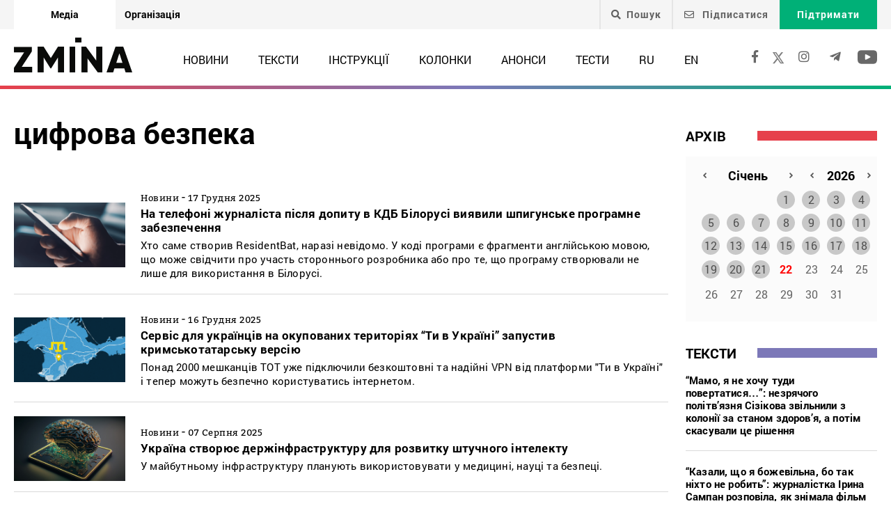

--- FILE ---
content_type: text/html; charset=UTF-8
request_url: https://zmina.info/tag/czyfrova-bezpeka/
body_size: 24322
content:
<!doctype html>
<html dir="ltr" lang="uk" prefix="og: https://ogp.me/ns#">
<head>
    <meta charset="UTF-8" />
    
    
		<!-- All in One SEO 4.7.1.1 - aioseo.com -->
		<title>цифрова безпека | ZMINA</title>
		<meta name="description" content="цифрова безпека: Онлайн видання ZMINA ✍" />
		<meta name="robots" content="max-image-preview:large" />
		<link rel="canonical" href="https://zmina.info/tag/czyfrova-bezpeka/" />
		<meta name="generator" content="All in One SEO (AIOSEO) 4.7.1.1" />
		<meta name="google" content="nositelinkssearchbox" />
		<script type="application/ld+json" class="aioseo-schema">
			{"@context":"https:\/\/schema.org","@graph":[{"@type":"BreadcrumbList","@id":"https:\/\/zmina.info\/tag\/czyfrova-bezpeka\/#breadcrumblist","itemListElement":[{"@type":"ListItem","@id":"https:\/\/zmina.info\/#listItem","position":1,"name":"\u0413\u043e\u043b\u043e\u0432\u043d\u0430","item":"https:\/\/zmina.info\/","nextItem":"https:\/\/zmina.info\/tag\/czyfrova-bezpeka\/#listItem"},{"@type":"ListItem","@id":"https:\/\/zmina.info\/tag\/czyfrova-bezpeka\/#listItem","position":2,"name":"\u0446\u0438\u0444\u0440\u043e\u0432\u0430 \u0431\u0435\u0437\u043f\u0435\u043a\u0430","previousItem":"https:\/\/zmina.info\/#listItem"}]},{"@type":"CollectionPage","@id":"https:\/\/zmina.info\/tag\/czyfrova-bezpeka\/#collectionpage","url":"https:\/\/zmina.info\/tag\/czyfrova-bezpeka\/","name":"\u0446\u0438\u0444\u0440\u043e\u0432\u0430 \u0431\u0435\u0437\u043f\u0435\u043a\u0430 | ZMINA","description":"\u0446\u0438\u0444\u0440\u043e\u0432\u0430 \u0431\u0435\u0437\u043f\u0435\u043a\u0430: \u041e\u043d\u043b\u0430\u0439\u043d \u0432\u0438\u0434\u0430\u043d\u043d\u044f ZMINA \u270d","inLanguage":"uk","isPartOf":{"@id":"https:\/\/zmina.info\/#website"},"breadcrumb":{"@id":"https:\/\/zmina.info\/tag\/czyfrova-bezpeka\/#breadcrumblist"}},{"@type":"Organization","@id":"https:\/\/zmina.info\/#organization","name":"ZMINA","url":"https:\/\/zmina.info\/","sameAs":["https:\/\/www.instagram.com\/zmina_ua\/"]},{"@type":"WebSite","@id":"https:\/\/zmina.info\/#website","url":"https:\/\/zmina.info\/","name":"ZMINA","inLanguage":"uk","publisher":{"@id":"https:\/\/zmina.info\/#organization"}}]}
		</script>
		<!-- All in One SEO -->

<link rel="alternate" type="application/rss+xml" title="ZMINA &raquo; цифрова безпека Канал теґу" href="https://zmina.info/tag/czyfrova-bezpeka/feed/" />
<style id='classic-theme-styles-inline-css' type='text/css'>
/*! This file is auto-generated */
.wp-block-button__link{color:#fff;background-color:#32373c;border-radius:9999px;box-shadow:none;text-decoration:none;padding:calc(.667em + 2px) calc(1.333em + 2px);font-size:1.125em}.wp-block-file__button{background:#32373c;color:#fff;text-decoration:none}
</style>
<style id='global-styles-inline-css' type='text/css'>
:root{--wp--preset--aspect-ratio--square: 1;--wp--preset--aspect-ratio--4-3: 4/3;--wp--preset--aspect-ratio--3-4: 3/4;--wp--preset--aspect-ratio--3-2: 3/2;--wp--preset--aspect-ratio--2-3: 2/3;--wp--preset--aspect-ratio--16-9: 16/9;--wp--preset--aspect-ratio--9-16: 9/16;--wp--preset--color--black: #000000;--wp--preset--color--cyan-bluish-gray: #abb8c3;--wp--preset--color--white: #ffffff;--wp--preset--color--pale-pink: #f78da7;--wp--preset--color--vivid-red: #cf2e2e;--wp--preset--color--luminous-vivid-orange: #ff6900;--wp--preset--color--luminous-vivid-amber: #fcb900;--wp--preset--color--light-green-cyan: #7bdcb5;--wp--preset--color--vivid-green-cyan: #00d084;--wp--preset--color--pale-cyan-blue: #8ed1fc;--wp--preset--color--vivid-cyan-blue: #0693e3;--wp--preset--color--vivid-purple: #9b51e0;--wp--preset--gradient--vivid-cyan-blue-to-vivid-purple: linear-gradient(135deg,rgba(6,147,227,1) 0%,rgb(155,81,224) 100%);--wp--preset--gradient--light-green-cyan-to-vivid-green-cyan: linear-gradient(135deg,rgb(122,220,180) 0%,rgb(0,208,130) 100%);--wp--preset--gradient--luminous-vivid-amber-to-luminous-vivid-orange: linear-gradient(135deg,rgba(252,185,0,1) 0%,rgba(255,105,0,1) 100%);--wp--preset--gradient--luminous-vivid-orange-to-vivid-red: linear-gradient(135deg,rgba(255,105,0,1) 0%,rgb(207,46,46) 100%);--wp--preset--gradient--very-light-gray-to-cyan-bluish-gray: linear-gradient(135deg,rgb(238,238,238) 0%,rgb(169,184,195) 100%);--wp--preset--gradient--cool-to-warm-spectrum: linear-gradient(135deg,rgb(74,234,220) 0%,rgb(151,120,209) 20%,rgb(207,42,186) 40%,rgb(238,44,130) 60%,rgb(251,105,98) 80%,rgb(254,248,76) 100%);--wp--preset--gradient--blush-light-purple: linear-gradient(135deg,rgb(255,206,236) 0%,rgb(152,150,240) 100%);--wp--preset--gradient--blush-bordeaux: linear-gradient(135deg,rgb(254,205,165) 0%,rgb(254,45,45) 50%,rgb(107,0,62) 100%);--wp--preset--gradient--luminous-dusk: linear-gradient(135deg,rgb(255,203,112) 0%,rgb(199,81,192) 50%,rgb(65,88,208) 100%);--wp--preset--gradient--pale-ocean: linear-gradient(135deg,rgb(255,245,203) 0%,rgb(182,227,212) 50%,rgb(51,167,181) 100%);--wp--preset--gradient--electric-grass: linear-gradient(135deg,rgb(202,248,128) 0%,rgb(113,206,126) 100%);--wp--preset--gradient--midnight: linear-gradient(135deg,rgb(2,3,129) 0%,rgb(40,116,252) 100%);--wp--preset--font-size--small: 13px;--wp--preset--font-size--medium: 20px;--wp--preset--font-size--large: 36px;--wp--preset--font-size--x-large: 42px;--wp--preset--spacing--20: 0.44rem;--wp--preset--spacing--30: 0.67rem;--wp--preset--spacing--40: 1rem;--wp--preset--spacing--50: 1.5rem;--wp--preset--spacing--60: 2.25rem;--wp--preset--spacing--70: 3.38rem;--wp--preset--spacing--80: 5.06rem;--wp--preset--shadow--natural: 6px 6px 9px rgba(0, 0, 0, 0.2);--wp--preset--shadow--deep: 12px 12px 50px rgba(0, 0, 0, 0.4);--wp--preset--shadow--sharp: 6px 6px 0px rgba(0, 0, 0, 0.2);--wp--preset--shadow--outlined: 6px 6px 0px -3px rgba(255, 255, 255, 1), 6px 6px rgba(0, 0, 0, 1);--wp--preset--shadow--crisp: 6px 6px 0px rgba(0, 0, 0, 1);}:where(.is-layout-flex){gap: 0.5em;}:where(.is-layout-grid){gap: 0.5em;}body .is-layout-flex{display: flex;}.is-layout-flex{flex-wrap: wrap;align-items: center;}.is-layout-flex > :is(*, div){margin: 0;}body .is-layout-grid{display: grid;}.is-layout-grid > :is(*, div){margin: 0;}:where(.wp-block-columns.is-layout-flex){gap: 2em;}:where(.wp-block-columns.is-layout-grid){gap: 2em;}:where(.wp-block-post-template.is-layout-flex){gap: 1.25em;}:where(.wp-block-post-template.is-layout-grid){gap: 1.25em;}.has-black-color{color: var(--wp--preset--color--black) !important;}.has-cyan-bluish-gray-color{color: var(--wp--preset--color--cyan-bluish-gray) !important;}.has-white-color{color: var(--wp--preset--color--white) !important;}.has-pale-pink-color{color: var(--wp--preset--color--pale-pink) !important;}.has-vivid-red-color{color: var(--wp--preset--color--vivid-red) !important;}.has-luminous-vivid-orange-color{color: var(--wp--preset--color--luminous-vivid-orange) !important;}.has-luminous-vivid-amber-color{color: var(--wp--preset--color--luminous-vivid-amber) !important;}.has-light-green-cyan-color{color: var(--wp--preset--color--light-green-cyan) !important;}.has-vivid-green-cyan-color{color: var(--wp--preset--color--vivid-green-cyan) !important;}.has-pale-cyan-blue-color{color: var(--wp--preset--color--pale-cyan-blue) !important;}.has-vivid-cyan-blue-color{color: var(--wp--preset--color--vivid-cyan-blue) !important;}.has-vivid-purple-color{color: var(--wp--preset--color--vivid-purple) !important;}.has-black-background-color{background-color: var(--wp--preset--color--black) !important;}.has-cyan-bluish-gray-background-color{background-color: var(--wp--preset--color--cyan-bluish-gray) !important;}.has-white-background-color{background-color: var(--wp--preset--color--white) !important;}.has-pale-pink-background-color{background-color: var(--wp--preset--color--pale-pink) !important;}.has-vivid-red-background-color{background-color: var(--wp--preset--color--vivid-red) !important;}.has-luminous-vivid-orange-background-color{background-color: var(--wp--preset--color--luminous-vivid-orange) !important;}.has-luminous-vivid-amber-background-color{background-color: var(--wp--preset--color--luminous-vivid-amber) !important;}.has-light-green-cyan-background-color{background-color: var(--wp--preset--color--light-green-cyan) !important;}.has-vivid-green-cyan-background-color{background-color: var(--wp--preset--color--vivid-green-cyan) !important;}.has-pale-cyan-blue-background-color{background-color: var(--wp--preset--color--pale-cyan-blue) !important;}.has-vivid-cyan-blue-background-color{background-color: var(--wp--preset--color--vivid-cyan-blue) !important;}.has-vivid-purple-background-color{background-color: var(--wp--preset--color--vivid-purple) !important;}.has-black-border-color{border-color: var(--wp--preset--color--black) !important;}.has-cyan-bluish-gray-border-color{border-color: var(--wp--preset--color--cyan-bluish-gray) !important;}.has-white-border-color{border-color: var(--wp--preset--color--white) !important;}.has-pale-pink-border-color{border-color: var(--wp--preset--color--pale-pink) !important;}.has-vivid-red-border-color{border-color: var(--wp--preset--color--vivid-red) !important;}.has-luminous-vivid-orange-border-color{border-color: var(--wp--preset--color--luminous-vivid-orange) !important;}.has-luminous-vivid-amber-border-color{border-color: var(--wp--preset--color--luminous-vivid-amber) !important;}.has-light-green-cyan-border-color{border-color: var(--wp--preset--color--light-green-cyan) !important;}.has-vivid-green-cyan-border-color{border-color: var(--wp--preset--color--vivid-green-cyan) !important;}.has-pale-cyan-blue-border-color{border-color: var(--wp--preset--color--pale-cyan-blue) !important;}.has-vivid-cyan-blue-border-color{border-color: var(--wp--preset--color--vivid-cyan-blue) !important;}.has-vivid-purple-border-color{border-color: var(--wp--preset--color--vivid-purple) !important;}.has-vivid-cyan-blue-to-vivid-purple-gradient-background{background: var(--wp--preset--gradient--vivid-cyan-blue-to-vivid-purple) !important;}.has-light-green-cyan-to-vivid-green-cyan-gradient-background{background: var(--wp--preset--gradient--light-green-cyan-to-vivid-green-cyan) !important;}.has-luminous-vivid-amber-to-luminous-vivid-orange-gradient-background{background: var(--wp--preset--gradient--luminous-vivid-amber-to-luminous-vivid-orange) !important;}.has-luminous-vivid-orange-to-vivid-red-gradient-background{background: var(--wp--preset--gradient--luminous-vivid-orange-to-vivid-red) !important;}.has-very-light-gray-to-cyan-bluish-gray-gradient-background{background: var(--wp--preset--gradient--very-light-gray-to-cyan-bluish-gray) !important;}.has-cool-to-warm-spectrum-gradient-background{background: var(--wp--preset--gradient--cool-to-warm-spectrum) !important;}.has-blush-light-purple-gradient-background{background: var(--wp--preset--gradient--blush-light-purple) !important;}.has-blush-bordeaux-gradient-background{background: var(--wp--preset--gradient--blush-bordeaux) !important;}.has-luminous-dusk-gradient-background{background: var(--wp--preset--gradient--luminous-dusk) !important;}.has-pale-ocean-gradient-background{background: var(--wp--preset--gradient--pale-ocean) !important;}.has-electric-grass-gradient-background{background: var(--wp--preset--gradient--electric-grass) !important;}.has-midnight-gradient-background{background: var(--wp--preset--gradient--midnight) !important;}.has-small-font-size{font-size: var(--wp--preset--font-size--small) !important;}.has-medium-font-size{font-size: var(--wp--preset--font-size--medium) !important;}.has-large-font-size{font-size: var(--wp--preset--font-size--large) !important;}.has-x-large-font-size{font-size: var(--wp--preset--font-size--x-large) !important;}
:where(.wp-block-post-template.is-layout-flex){gap: 1.25em;}:where(.wp-block-post-template.is-layout-grid){gap: 1.25em;}
:where(.wp-block-columns.is-layout-flex){gap: 2em;}:where(.wp-block-columns.is-layout-grid){gap: 2em;}
:root :where(.wp-block-pullquote){font-size: 1.5em;line-height: 1.6;}
</style>
<link rel='stylesheet' id='contact-form-7-css' href='https://zmina.info/wp-content/plugins/contact-form-7/includes/css/styles.css?ver=5.9.8' type='text/css' media='all' />
<link rel='stylesheet' id='dashicons-css' href='https://zmina.info/wp-includes/css/dashicons.min.css?ver=6.6.2' type='text/css' media='all' />
<link rel='stylesheet' id='post-views-counter-frontend-css' href='https://zmina.info/wp-content/plugins/post-views-counter/css/frontend.min.css?ver=1.4.7' type='text/css' media='all' />
<link rel='stylesheet' id='quiz-maker-css' href='https://zmina.info/wp-content/plugins/quiz-maker/public/css/quiz-maker-public.css?ver=21.7.1' type='text/css' media='all' />
<link rel='stylesheet' id='main-css' href='https://zmina.info/wp-content/themes/humanrights/assets/css/main.min.css?ver=5.5.4' type='text/css' media='all' />
<style id='main-inline-css' type='text/css'>
.wpcf7-response-output{display: none !important;}
div.wpcf7 .ajax-loader {display: none !important;}.select_ca #my_month {float: none;}
</style>
<script type="text/javascript" src="https://zmina.info/wp-includes/js/jquery/jquery.min.js?ver=3.7.1" id="jquery-core-js"></script>
<script type="text/javascript" src="https://zmina.info/wp-includes/js/jquery/jquery-migrate.min.js?ver=3.4.1" id="jquery-migrate-js"></script>
<script type="text/javascript" id="donate_script-js-extra">
/* <![CDATA[ */
var donate_ajax = {"url":"https:\/\/zmina.info\/wp-admin\/admin-ajax.php","nonce":"7ac3db0cd2"};
var donate_ajax1 = {"url":"https:\/\/zmina.info\/wp-admin\/admin-ajax.php","nonce":"c67cdebd54"};
/* ]]> */
</script>
<script type="text/javascript" src="https://zmina.info/wp-content/plugins/donate/script.js?ver=6.6.2" id="donate_script-js"></script>
<link rel="https://api.w.org/" href="https://zmina.info/wp-json/" /><link rel="alternate" title="JSON" type="application/json" href="https://zmina.info/wp-json/wp/v2/tags/24867" /><link rel="EditURI" type="application/rsd+xml" title="RSD" href="https://zmina.info/xmlrpc.php?rsd" />

    <script type="text/javascript">
        var ajaxurl = 'https://zmina.info/wp-admin/admin-ajax.php';
    </script>
    <script type="application/ld+json" >
            {
              "@context":"https://schema.org/",
              "@type":"Organization",
              "@id":"https://zmina.info#Organization",
              "name":"ZMINA | Медіа ресурс Центру прав людини",
              "url":"https://zmina.ua",
              "sameAs":
              [
                "https://www.facebook.com/zmina.ua",
                "https://twitter.com/zminaUA",
"https://www.instagram.com/zmina_ua",
"https://www.youtube.com/user/CHRinform",
"https://t.me/zmina_ua"
              ],
              "logo":"https://zmina.info/wp-content/uploads/2023/07/logo2.png",
              "contactPoint":[
                {
                  "@type":"ContactPoint",
                  "contactType":"customer service",
                  "telephone":"+38(044) 272-42-52"
                },
                {
                  "@type":"ContactPoint",
                  "contactType":"customer service",
                  "telephone":"+38(067) 502-08-01"
                }
              ],
              "description":"Свіжі новини кожного дня - онлайн-медіа ZMINA ❤ Розслідування, репортажі, новини у сфері прав людини ✅",
              "address":
              {
                "@type": "PostalAddress",
                "addressLocality": "Київ, Украина",
                "postalCode": "01034",
                "streetAddress": "вул. Ярославів Вал 33Б, 3 поверх"
              },
              "image":"https://zmina.info/wp-content/uploads/2023/07/logo2.png"
            }
        </script>    <meta http-equiv="X-UA-Compatible" content="IE=edge">
    <meta name="viewport" content="width=device-width, initial-scale=1, maximum-scale=1">
    <link rel="apple-touch-icon" sizes="57x57" href="https://zmina.info/wp-content/themes/humanrights/apple-icon-57x57.png">
            <link rel="apple-touch-icon" sizes="60x60" href="https://zmina.info/wp-content/themes/humanrights/assets/favicon/apple-icon-60x60.png">
            <link rel="apple-touch-icon" sizes="72x72" href="https://zmina.info/wp-content/themes/humanrights/assets/favicon/apple-icon-72x72.png">
            <link rel="apple-touch-icon" sizes="76x76" href="https://zmina.info/wp-content/themes/humanrights/assets/favicon/apple-icon-76x76.png">
            <link rel="apple-touch-icon" sizes="114x114" href="https://zmina.info/wp-content/themes/humanrights/assets/favicon/apple-icon-114x114.png">
            <link rel="apple-touch-icon" sizes="120x120" href="https://zmina.info/wp-content/themes/humanrights/assets/favicon/apple-icon-120x120.png">
            <link rel="apple-touch-icon" sizes="144x144" href="https://zmina.info/wp-content/themes/humanrights/assets/favicon/apple-icon-144x144.png">
            <link rel="apple-touch-icon" sizes="152x152" href="https://zmina.info/wp-content/themes/humanrights/assets/favicon/apple-icon-152x152.png">
            <link rel="apple-touch-icon" sizes="180x180" href="https://zmina.info/wp-content/themes/humanrights/assets/favicon/apple-icon-180x180.png">
            <link rel="icon" type="image/png" sizes="192x192"  href="https://zmina.info/wp-content/themes/humanrights/assets/favicon/android-icon-192x192.png">
            <link rel="icon" type="image/png" sizes="32x32" href="https://zmina.info/wp-content/themes/humanrights/assets/favicon/favicon-32x32.png">
            <link rel="icon" type="image/png" sizes="96x96" href="https://zmina.info/wp-content/themes/humanrights/assets/favicon/favicon-96x96.png">
            <link rel="icon" type="image/png" sizes="16x16" href="https://zmina.info/wp-content/themes/humanrights/assets/favicon/favicon-16x16.png">
            <link rel="manifest" href="https://zmina.info/wp-content/themes/humanrights/assets/favicon/manifest.json">
            <meta name="msapplication-TileColor" content="#ffffff">
            <meta name="msapplication-TileImage" content="https://zmina.info/wp-content/themes/humanrights/assets/favicon/ms-icon-144x144.png">
            <meta name="theme-color" content="#ffffff">   
        
    <script>
        (function(i,s,o,g,r,a,m){i['GoogleAnalyticsObject']=r;i[r]=i[r]||function(){
            (i[r].q=i[r].q||[]).push(arguments)},i[r].l=1*new Date();a=s.createElement(o),
            m=s.getElementsByTagName(o)[0];a.async=1;a.src=g;m.parentNode.insertBefore(a,m)
        })(window,document,'script','//www.google-analytics.com/analytics.js','ga');

        ga('create', 'UA-57945481-1', 'auto');
        ga('send', 'pageview');

    </script>

    <!-- Facebook Pixel Code -->
    <script>
        !function(f,b,e,v,n,t,s)
        {if(f.fbq)return;n=f.fbq=function(){n.callMethod?
            n.callMethod.apply(n,arguments):n.queue.push(arguments)};
            if(!f._fbq)f._fbq=n;n.push=n;n.loaded=!0;n.version='2.0';
            n.queue=[];t=b.createElement(e);t.async=!0;
            t.src=v;s=b.getElementsByTagName(e)[0];
            s.parentNode.insertBefore(t,s)}(window, document,'script',
            'https://connect.facebook.net/en_US/fbevents.js');
        fbq('init', '1969331176675175');
        fbq('track', 'PageView');
    </script>
    <noscript>
        <img height="1" width="1" style="display:none" src="https://www.facebook.com/tr?id=1969331176675175&ev=PageView&noscript=1"/>
    </noscript>
    <!-- End Facebook Pixel Code -->
        
  </head>

<body class="archive tag tag-czyfrova-bezpeka tag-24867">
<div class="page_wrapper">
<header class="header">
    <div style="display: none" class="breadcrumbs" itemscope itemtype="http://schema.org/BreadcrumbList"><span itemprop="itemListElement" itemscope itemtype="http://schema.org/ListItem"><a class="breadcrumbs__link" href="https://zmina.info/" itemprop="item"><span itemprop="name">Головна</span></a><meta itemprop="position" content="1" /></span><span class="breadcrumbs__separator"> › </span><span class="breadcrumbs__current">цифрова безпека</span></div><!-- .breadcrumbs -->
    <!-- DESCTOP MENU -->
<div class="desctop_menu">
    <div class="top_line">
        <div class="container">
            <div class="flex_row">

                <div id="menu-verhnye-menyu-ua" class="nav-menu desktop page_switchers"><a href="/"  class="active menu-item menu-item-type-custom menu-item-object-custom menu-item-9">Медіа</a><a href="https://zmina.ua"  class="menu-item menu-item-type-custom menu-item-object-custom menu-item-10">Організація</a></div>
                <div class="functions">

                                        <div class="nav_search_wrapper">
                        <a href="javascript:void(0)" class="search"><i class="fa fa-search"></i>Пошук</a>
                        <form method="get" action="https://zmina.info/">
                            <button type="submit"><i class="fa fa-search"></i></button>
                            <input type="text" name="s" placeholder="Шукаєте щось конкретне?">
                        </form>
                    </div>

                                            <a href="#subscribe_pop_form" class="subscribe open-pop-link">
                            <i class="far fa-envelope"></i>
                            Підписатися                        </a>
                                                                <a href="https://zmina.info/donate/" class="donate">Підтримати</a>
                                    </div>
            </div>
        </div>
    </div>
    <div class="nav_line">
        <div class="container">
            <div class="flex_row">
                <a href="https://zmina.info" class="logo">
                    <img src="https://zmina.info/wp-content/themes/humanrights/assets/img/logo2.svg" alt="ZMINA" title="ZMINA">
                </a>
                <nav class="nav"><ul id="menu-golovne-menyu-ua" class="nav-menu desktop"><li id="menu-item-21" class="menu-item menu-item-type-taxonomy menu-item-object-category menu-item-21"><a href="https://zmina.info/news/">Новини</a></li>
<li id="menu-item-22" class="menu-item menu-item-type-taxonomy menu-item-object-category menu-item-22"><a href="https://zmina.info/articles/">Тексти</a></li>
<li id="menu-item-23" class="menu-item menu-item-type-taxonomy menu-item-object-category menu-item-23"><a href="https://zmina.info/instructions/">Інструкції</a></li>
<li id="menu-item-24" class="menu-item menu-item-type-taxonomy menu-item-object-category menu-item-24"><a href="https://zmina.info/columns/">Колонки</a></li>
<li id="menu-item-25" class="menu-item menu-item-type-taxonomy menu-item-object-category menu-item-25"><a href="https://zmina.info/announcements/">Анонси</a></li>
<li id="menu-item-149131" class="menu-item menu-item-type-post_type_archive menu-item-object-tests menu-item-149131"><a href="https://zmina.info/tests/">Тести</a></li>
<li id="menu-item-165543-ru" class="lang-item lang-item-5 lang-item-ru no-translation lang-item-first menu-item menu-item-type-custom menu-item-object-custom menu-item-165543-ru"><a href="https://zmina.info/ru/" hreflang="ru-RU" lang="ru-RU">RU</a></li>
<li id="menu-item-165543-en" class="lang-item lang-item-10 lang-item-en no-translation menu-item menu-item-type-custom menu-item-object-custom menu-item-165543-en"><a href="https://zmina.info/en/" hreflang="en-GB" lang="en-GB">EN</a></li>
</ul></nav>                <div class="soc_links">
                                                                <a rel="nofollow" href="https://www.facebook.com/zmina.ua" target="_blank">
                            <i class="fab fa-facebook-f"></i>
                        </a>
                    
                                                                                    <a href="https://twitter.com/zminaUA" target="_blank">
                            <i class="fa-x"></i>
                        </a>
                    
                                                                <a rel="nofollow" href="https://www.instagram.com/zmina_ua/" target="_blank">
                            <i class="fab fa-instagram"></i>
                        </a>
                    
                                                                <a rel="nofollow" href="https://t.me/zmina_ua" target="_blank">
                            <i class="fab fa-telegram-plane"></i>
                        </a>
                    
                                                                <a rel="nofollow" href="https://www.youtube.com/user/CHRinform" target="_blank">
                            <svg
                                    fill="#000000"
                                    height="30px"
                                    width="28px"
                                    version="1.1"
                                    id="Layer_1"
                                    xmlns="http://www.w3.org/2000/svg"
                                    xmlns:xlink="http://www.w3.org/1999/xlink"
                                    viewBox="0 0 310 310"
                                    xml:space="preserve"
                            >
                    <g id="XMLID_822_">
                        <path
                                id="XMLID_823_"
                                d="M297.917,64.645c-11.19-13.302-31.85-18.728-71.306-18.728H83.386c-40.359,0-61.369,5.776-72.517,19.938
                   C0,79.663,0,100.008,0,128.166v53.669c0,54.551,12.896,82.248,83.386,82.248h143.226c34.216,0,53.176-4.788,65.442-16.527
                   C304.633,235.518,310,215.863,310,181.835v-53.669C310,98.471,309.159,78.006,297.917,64.645z M199.021,162.41l-65.038,33.991
                   c-1.454,0.76-3.044,1.137-4.632,1.137c-1.798,0-3.592-0.484-5.181-1.446c-2.992-1.813-4.819-5.056-4.819-8.554v-67.764
                   c0-3.492,1.822-6.732,4.808-8.546c2.987-1.814,6.702-1.938,9.801-0.328l65.038,33.772c3.309,1.718,5.387,5.134,5.392,8.861
                   C204.394,157.263,202.325,160.684,199.021,162.41z"
                        />
                    </g>
                  </svg>
                        </a>
                                    </div>
            </div>
        </div>
    </div>
</div>
<!-- DESCTOP MENU -->    
<!-- MOBILE MENU -->
<div class="mobile_menu">
    <div class="top_line flex_row">
        <div class="lang">
                    </div>
        <a href="https://zmina.info" class="logo">
            <img src="https://zmina.info/wp-content/themes/humanrights/assets/img/logo2.svg" alt="ZMINA" title="ZMINA">
        </a>
        <a href="#page_menu" class="hamburger hamburger--emphatic">
                        <span class="hamburger-box">
                            <span class="hamburger-inner"> </span>
                        </span>
        </a>
    </div>
    <div class="mobile_menu-wrap">
        <div class="drop_menu">
        <form method="get" class="search_form" action="https://zmina.info/">
            <input type="text" name="s" value="" placeholder="Пошук">
        </form>

        <nav class="nav"><ul id="menu-golovne-menyu-ua-1" class=""><li class="menu-item menu-item-type-taxonomy menu-item-object-category menu-item-21"><a href="https://zmina.info/news/">Новини</a></li>
<li class="menu-item menu-item-type-taxonomy menu-item-object-category menu-item-22"><a href="https://zmina.info/articles/">Тексти</a></li>
<li class="menu-item menu-item-type-taxonomy menu-item-object-category menu-item-23"><a href="https://zmina.info/instructions/">Інструкції</a></li>
<li class="menu-item menu-item-type-taxonomy menu-item-object-category menu-item-24"><a href="https://zmina.info/columns/">Колонки</a></li>
<li class="menu-item menu-item-type-taxonomy menu-item-object-category menu-item-25"><a href="https://zmina.info/announcements/">Анонси</a></li>
<li class="menu-item menu-item-type-post_type_archive menu-item-object-tests menu-item-149131"><a href="https://zmina.info/tests/">Тести</a></li>
<li class="lang-item lang-item-5 lang-item-ru no-translation lang-item-first menu-item menu-item-type-custom menu-item-object-custom menu-item-165543-ru"><a href="https://zmina.info/ru/" hreflang="ru-RU" lang="ru-RU">RU</a></li>
<li class="lang-item lang-item-10 lang-item-en no-translation menu-item menu-item-type-custom menu-item-object-custom menu-item-165543-en"><a href="https://zmina.info/en/" hreflang="en-GB" lang="en-GB">EN</a></li>
</ul></nav>                

            <div class="spec_articles">
                <h2>Спецтеми:</h2>
                <ul>
                                            <li>
                                                        <a href="https://zmina.info/tag/yevrointgeracziya/">ЄВРОІНТЕГРАЦІЯ</a>
                        </li>
                                            <li>
                                                        <a href="https://zmina.info/tag/mizhnarodni-zlochyny/">ВОЄННІ ЗЛОЧИНИ РОСІЇ В УКРАЇНІ</a>
                        </li>
                                            <li>
                                                        <a href="https://zmina.info/tag/istorija/">ІСТОРІЯ</a>
                        </li>
                                            <li>
                                                        <a href="https://zmina.info/tag/spravi_majdanu/">СПРАВИ МАЙДАНУ</a>
                        </li>
                                            <li>
                                                        <a href="https://zmina.info/tag/tisk_na_aktivistiv/">ТИСК НА АКТИВІСТІВ</a>
                        </li>
                                            <li>
                                                        <a href="https://zmina.info/tag/branci_kremljia_/">В&#8217;ЯЗНІ КРЕМЛЯ</a>
                        </li>
                                    </ul>
            </div>
        
        <!--        <div class="mobile_btn_row mobile_btn_row_menu">-->
        <!--            <a href="#" class="donate">--><!--</a>-->
        <!--        </div>-->
        <div class="soc_links">
                                        <a rel="nofollow" href="https://www.facebook.com/zmina.ua" target="_blank">
                    <i class="fab fa-facebook-f"></i>
                </a>
            
                                                    <a href="https://twitter.com/zminaUA" target="_blank">
                    <i class="fa-x"></i>
                </a>
            
                                        <a rel="nofollow" href="https://www.instagram.com/zmina_ua/" target="_blank">
                    <i class="fab fa-instagram"></i>
                </a>
            
                                        <a rel="nofollow" href="https://t.me/zmina_ua" target="_blank">
                    <i class="fab fa-telegram-plane"></i>
                </a>
            
                                        <a rel="nofollow" href="https://www.youtube.com/user/CHRinform" target="_blank">
                    <svg
                            fill="#000000"
                            height="30px"
                            width="28px"
                            version="1.1"
                            id="Layer_1"
                            xmlns="http://www.w3.org/2000/svg"
                            xmlns:xlink="http://www.w3.org/1999/xlink"
                            viewBox="0 0 310 310"
                            xml:space="preserve"
                    >
                    <g id="XMLID_822_">
                        <path
                                id="XMLID_823_"
                                d="M297.917,64.645c-11.19-13.302-31.85-18.728-71.306-18.728H83.386c-40.359,0-61.369,5.776-72.517,19.938
                   C0,79.663,0,100.008,0,128.166v53.669c0,54.551,12.896,82.248,83.386,82.248h143.226c34.216,0,53.176-4.788,65.442-16.527
                   C304.633,235.518,310,215.863,310,181.835v-53.669C310,98.471,309.159,78.006,297.917,64.645z M199.021,162.41l-65.038,33.991
                   c-1.454,0.76-3.044,1.137-4.632,1.137c-1.798,0-3.592-0.484-5.181-1.446c-2.992-1.813-4.819-5.056-4.819-8.554v-67.764
                   c0-3.492,1.822-6.732,4.808-8.546c2.987-1.814,6.702-1.938,9.801-0.328l65.038,33.772c3.309,1.718,5.387,5.134,5.392,8.861
                   C204.394,157.263,202.325,160.684,199.021,162.41z"
                        />
                    </g>
                  </svg>
                </a>
                    </div>
    </div>
    </div>
</div>
<!-- /MOBILE MENU --></header>
<!-- /HEADER -->    <section class="search_content">
        <div class="container">
            <div class="flex_row search_content_wrapper">
                <div class="results ">
                    <h1 class="search_result_form_headline tag_headline">цифрова безпека</h1>
                                                <a href="https://zmina.info/news/na-telefoni-zhurnalista-pislya-dopytu-v-kdb-bilorusi-vyyavyly-shpygunske-programne-zabezpechennya/" class="result_item">
                            <div class="flex_row">
                                                                    <img src="https://zmina.info/wp-content/uploads/2025/12/smartphone-light-354x207.png" alt="На телефоні журналіста після допиту в КДБ Білорусі виявили шпигунське програмне забезпечення" title="На телефоні журналіста після допиту в КДБ Білорусі виявили шпигунське програмне забезпечення" class="">
                                                                <div class="result_descr">

                                    <span>Новини</span> - <span>17 Грудня 2025</span>
                                    <h2>На телефоні журналіста після допиту в КДБ Білорусі виявили шпигунське програмне забезпечення</h2>
                                    <p>
                                        Хто саме створив ResidentBat, наразі невідомо. У коді програми є фрагменти англійською мовою, що може свідчити про участь стороннього розробника або про те, що програму створювали не лише для використання в Білорусі.                                    </p>
                                </div>
                            </div>
                        </a>
                                            <a href="https://zmina.info/news/servis-dlya-ukrayincziv-na-okupovanyh-terytoriyah-ty-v-ukrayini-zapustyv-krymskotatarsku-versiyu/" class="result_item">
                            <div class="flex_row">
                                                                    <img src="https://zmina.info/wp-content/uploads/2025/12/tyvukraini.com_instagram_post-e1765876832617-354x207.png" alt="Сервіс для українців на окупованих територіях &#8220;Ти в Україні&#8221; запустив кримськотатарську версію" title="Сервіс для українців на окупованих територіях &#8220;Ти в Україні&#8221; запустив кримськотатарську версію" class="">
                                                                <div class="result_descr">

                                    <span>Новини</span> - <span>16 Грудня 2025</span>
                                    <h2>Сервіс для українців на окупованих територіях &#8220;Ти в Україні&#8221; запустив кримськотатарську версію</h2>
                                    <p>
                                        Понад 2000 мешканців ТОТ уже підключили безкоштовні та надійні VPN від платформи "Ти в Україні" і тепер можуть безпечно користуватись інтернетом.                                    </p>
                                </div>
                            </div>
                        </a>
                                            <a href="https://zmina.info/news/ukrayina-stvoryuye-derzhinfrastrukturu-dlya-rozvytku-shtuchnogo-intelektu/" class="result_item">
                            <div class="flex_row">
                                                                    <img src="https://zmina.info/wp-content/uploads/2025/08/artificial_intelligence_new_technology_science_futuristic_abstract-e1754565811877-354x207.jpg" alt="Україна створює держінфраструктуру для розвитку штучного інтелекту" title="Україна створює держінфраструктуру для розвитку штучного інтелекту" class="">
                                                                <div class="result_descr">

                                    <span>Новини</span> - <span>07 Серпня 2025</span>
                                    <h2>Україна створює держінфраструктуру для розвитку штучного інтелекту</h2>
                                    <p>
                                        У майбутньому інфраструктуру планують використовувати у медицині, науці та безпеці.                                    </p>
                                </div>
                            </div>
                        </a>
                                            <a href="https://zmina.info/news/za-2024-rik-v-ukrayini-zablokuvaly-ponad-4-tysyachi-sajtiv-i-zastosunkiv-povyazanyh-iz-nelegalnymy-kazyno/" class="result_item">
                            <div class="flex_row">
                                                                    <img src="https://zmina.info/wp-content/uploads/2025/01/plname-354x207.png" alt="За 2024 рік в Україні заблокували понад 4 тисячі сайтів і застосунків, пов’язаних із нелегальними казино" title="За 2024 рік в Україні заблокували понад 4 тисячі сайтів і застосунків, пов’язаних із нелегальними казино" class="">
                                                                <div class="result_descr">

                                    <span>Новини</span> - <span>30 Січня 2025</span>
                                    <h2>За 2024 рік в Україні заблокували понад 4 тисячі сайтів і застосунків, пов’язаних із нелегальними казино</h2>
                                    <p>
                                        Представники Мінцифри закликали громадян повідомляти про незаконні казино в Apple і Google, надсилаючи інформацію на електронну пошту hello@thedigital.gov.ua із зазначенням теми "Блокування казино".                                    </p>
                                </div>
                            </div>
                        </a>
                                            <a href="https://zmina.info/news/u-verhovnij-radi-pytannyam-shtuchnogo-intelektu-zajmatymetsya-komitet-czyfrovoyi-transformacziyi/" class="result_item">
                            <div class="flex_row">
                                                                    <img src="https://zmina.info/wp-content/uploads/2025/01/adobestock_485241075-1-scaled-1-354x207.jpeg" alt="У Верховній Раді питанням штучного інтелекту займатиметься Комітет цифрової трансформації" title="У Верховній Раді питанням штучного інтелекту займатиметься Комітет цифрової трансформації" class="">
                                                                <div class="result_descr">

                                    <span>Новини</span> - <span>14 Січня 2025</span>
                                    <h2>У Верховній Раді питанням штучного інтелекту займатиметься Комітет цифрової трансформації</h2>
                                    <p>
                                        Окрім цього, через прийняття Закону "Про електронні комунікації" втратив чинність Закон "Про телекомунікації".                                    </p>
                                </div>
                            </div>
                        </a>
                                            <a href="https://zmina.info/news/rosijski-hakery-vydalyly-odyn-najzakrytishyh-derzhavnyh-reyestriv-malyuska/" class="result_item">
                            <div class="flex_row">
                                                                    <img src="https://zmina.info/wp-content/uploads/2023/03/photo-by-reuters_kacper-pempel-295x172.jpg" alt="Російські хакери видалили один з найзакритіших державних реєстрів – Малюська" title="Російські хакери видалили один з найзакритіших державних реєстрів – Малюська" class="">
                                                                <div class="result_descr">

                                    <span>Новини</span> - <span>22 Грудня 2024</span>
                                    <h2>Російські хакери видалили один з найзакритіших державних реєстрів – Малюська</h2>
                                    <p>
                                        Водночас ексміністр юстиції заявив, що в цьому немає серйозної проблеми, оскільки "існують резервні копії і все буде відновлене незабаром"                                    </p>
                                </div>
                            </div>
                        </a>
                                            <a href="https://zmina.info/news/na-dnipropetrovshhyni-zatrymaly-cholovika-za-pidozroyu-u-prodazhi-bazy-danyh-tysyach-korystuvachiv/" class="result_item">
                            <div class="flex_row">
                                                                    <img src="https://zmina.info/wp-content/uploads/2024/09/fr-2-354x207.jpg" alt="На Дніпропетровщині затримали чоловіка за підозрою у продажі бази даних тисяч користувачів" title="На Дніпропетровщині затримали чоловіка за підозрою у продажі бази даних тисяч користувачів" class="">
                                                                <div class="result_descr">

                                    <span>Новини</span> - <span>19 Вересня 2024</span>
                                    <h2>На Дніпропетровщині затримали чоловіка за підозрою у продажі бази даних тисяч користувачів</h2>
                                    <p>
                                        Підозрюваному загрожує до 15 років позбавлення волі з можливістю заборони на зайняття певних посад або діяльності терміном до трьох років.                                    </p>
                                </div>
                            </div>
                        </a>
                                            <a href="https://zmina.info/news/krymchan-poperedzhayut-pro-bezpekovi-ryzyky-iz-rosijskym-internet-provajderom-myranda-medya-yakyj-povyazanyj-iz-speczsluzhbamy-rf/" class="result_item">
                            <div class="flex_row">
                                                                    <img src="https://zmina.info/wp-content/uploads/2024/05/internet-provider-295x172.jpg" alt="Кримчан попереджають про безпекові ризики з російським інтернет-провайдером &#8220;Миранда-Медиа&#8221;, який пов&#8217;язаний зі спецслужбами РФ" title="Кримчан попереджають про безпекові ризики з російським інтернет-провайдером &#8220;Миранда-Медиа&#8221;, який пов&#8217;язаний зі спецслужбами РФ" class="">
                                                                <div class="result_descr">

                                    <span>Новини</span> - <span>27 Травня 2024</span>
                                    <h2>Кримчан попереджають про безпекові ризики з російським інтернет-провайдером &#8220;Миранда-Медиа&#8221;, який пов&#8217;язаний зі спецслужбами РФ</h2>
                                    <p>
                                        "Миранда-Медиа" – власниця кількох операторів на окупованих після 2014 року територіях України: "Донецк Телеком", "Запорожье Телеком", "Луганск Телеком", "Херсон Телеком", "Крымтелеком" та інших                                    </p>
                                </div>
                            </div>
                        </a>
                                            <a href="https://zmina.info/news/u-minoborony-uhvalyly-osnovni-zasady-bezpeky-v-informaczijno-komunikaczijnyh-systemah/" class="result_item">
                            <div class="flex_row">
                                                                    <img src="https://zmina.info/wp-content/uploads/2023/12/cyber-attack-295x172.jpeg" alt="У Міноборони ухвалили основні засади безпеки в інформаційно-комунікаційних системах" title="У Міноборони ухвалили основні засади безпеки в інформаційно-комунікаційних системах" class="">
                                                                <div class="result_descr">

                                    <span>Новини</span> - <span>21 Квітня 2024</span>
                                    <h2>У Міноборони ухвалили основні засади безпеки в інформаційно-комунікаційних системах</h2>
                                    <p>
                                        Вони враховують міжнародні стандарти та кращі підходи НАТО                                    </p>
                                </div>
                            </div>
                        </a>
                                            <a href="https://zmina.info/news/v-yes-nabuv-chynnosti-akt-iz-czyfrovyh-poslug/" class="result_item">
                            <div class="flex_row">
                                                                    <img src="https://zmina.info/wp-content/uploads/2024/02/european_union_flags_2a-295x172.jpg" alt="В ЄС набув чинності Акт із цифрових послуг, який зобов&#8217;язує інтернет-платформи видаляти дезінформацію та мову ворожнечі" title="В ЄС набув чинності Акт із цифрових послуг, який зобов&#8217;язує інтернет-платформи видаляти дезінформацію та мову ворожнечі" class="">
                                                                <div class="result_descr">

                                    <span>Новини</span> - <span>17 Лютого 2024</span>
                                    <h2>В ЄС набув чинності Акт із цифрових послуг, який зобов&#8217;язує інтернет-платформи видаляти дезінформацію та мову ворожнечі</h2>
                                    <p>
                                        Правила DSA від серпня 2023 року вже застосовуються для 19 дуже великих онлайн-платформ та пошукових систем, до яких звертаються більш як 45 мільйонів користувачів щомісяця.                                    </p>
                                </div>
                            </div>
                        </a>
                                            <a href="https://zmina.info/news/kiberataka-na-kyyivstar-sbu-pidozryuye-rosijski-speczsluzhby/" class="result_item">
                            <div class="flex_row">
                                                                    <img src="https://zmina.info/wp-content/uploads/2023/12/kyyivstar-295x172.jpg" alt="Кібератака на &#8220;Київстар&#8221;: СБУ підозрює російські спецслужби" title="Кібератака на &#8220;Київстар&#8221;: СБУ підозрює російські спецслужби" class="">
                                                                <div class="result_descr">

                                    <span>Новини</span> - <span>12 Грудня 2023</span>
                                    <h2>Кібератака на &#8220;Київстар&#8221;: СБУ підозрює російські спецслужби</h2>
                                    <p>
                                        Правоохоронці відкрили за фактом кримінальне провадження                                    </p>
                                </div>
                            </div>
                        </a>
                                            <a href="https://zmina.info/news/v-ukrayini-tysyachi-kamer-sposterezhennya-rokamy-peredavaly-dani-na-povyazani-z-fsb-rosijski-servery-shemy/" class="result_item">
                            <div class="flex_row">
                                                                    <img src="https://zmina.info/wp-content/uploads/2023/12/kamera-295x172.jpg" alt="В Україні тисячі камер спостереження роками передавали дані на пов’язані з ФСБ російські сервери – &#8220;Схеми&#8221;" title="В Україні тисячі камер спостереження роками передавали дані на пов’язані з ФСБ російські сервери – &#8220;Схеми&#8221;" class="">
                                                                <div class="result_descr">

                                    <span>Новини</span> - <span>08 Грудня 2023</span>
                                    <h2>В Україні тисячі камер спостереження роками передавали дані на пов’язані з ФСБ російські сервери – &#8220;Схеми&#8221;</h2>
                                    <p>
                                        Їх масово закуповували державні підприємства, приватний бізнес і пересічні українці для приватних осель                                    </p>
                                </div>
                            </div>
                        </a>
                                            <a href="https://zmina.info/news/pentagon-vyyavyv-sajty-stvoreni-rosiyanamy-dlya-zboru-danyh-vijskovyh-zsu/" class="result_item">
                            <div class="flex_row">
                                                                    <img src="https://zmina.info/wp-content/uploads/2023/09/getty-images-295x172.jpg" alt="Пентагон виявив сайти, створені росіянами для збору даних військових ЗСУ" title="Пентагон виявив сайти, створені росіянами для збору даних військових ЗСУ" class="">
                                                                <div class="result_descr">

                                    <span>Новини</span> - <span>01 Вересня 2023</span>
                                    <h2>Пентагон виявив сайти, створені росіянами для збору даних військових ЗСУ</h2>
                                    <p>
                                        Зловмисники збирають персональні дані тисяч українських солдатів                                    </p>
                                </div>
                            </div>
                        </a>
                                            <a href="https://zmina.info/news/u-yes-nabuv-chynnosti-akt-pro-czyfrovi-poslugy-vin-zobovyazuye-internet-platformy-vydalyaty-shkidlyvyj-kontent/" class="result_item">
                            <div class="flex_row">
                                                                    <img src="https://zmina.info/wp-content/uploads/2023/08/social-media-3055706_1280-295x172.jpg" alt="У ЄС набув чинності Акт про цифрові послуги – він зобов&#8217;язує інтернет-платформи видаляти шкідливий контент" title="У ЄС набув чинності Акт про цифрові послуги – він зобов&#8217;язує інтернет-платформи видаляти шкідливий контент" class="">
                                                                <div class="result_descr">

                                    <span>Новини</span> - <span>28 Серпня 2023</span>
                                    <h2>У ЄС набув чинності Акт про цифрові послуги – він зобов&#8217;язує інтернет-платформи видаляти шкідливий контент</h2>
                                    <p>
                                        У разі відмови порушників очікує штраф до 6% їхнього світового обігу                                    </p>
                                </div>
                            </div>
                        </a>
                                            <a href="https://zmina.info/news/spetssluzhby-rf-navchylysya-vidstezhuvaty-metadani-korystuvachiv-deyakykh-mesendzheriv/" class="result_item">
                            <div class="flex_row">
                                                                    <img src="https://zmina.info/wp-content/uploads/2023/07/whatsapp-5038760_1280-295x172.jpg" alt="Спецслужби РФ навчилися відстежувати метадані користувачів деяких месенджерів" title="Спецслужби РФ навчилися відстежувати метадані користувачів деяких месенджерів" class="">
                                                                <div class="result_descr">

                                    <span>Новини</span> - <span>03 Липня 2023</span>
                                    <h2>Спецслужби РФ навчилися відстежувати метадані користувачів деяких месенджерів</h2>
                                    <p>
                                        Йдеться, зокрема, про Telegram, WhatsApp і Signal                                    </p>
                                </div>
                            </div>
                        </a>
                                            <a href="https://zmina.info/articles/telehram-chomu-peresichnym-ukrayintsyam-varto-obmezhyty-spozhyvannya-a-vladi-zbil%ca%b9shyty-prysutnist%ca%b9/" class="result_item">
                            <div class="flex_row">
                                                                    <img src="https://zmina.info/wp-content/uploads/2023/01/telega-295x172.jpg" alt="Телеграм: чому пересічним українцям варто обмежити споживання, а владі — збільшити присутність" title="Телеграм: чому пересічним українцям варто обмежити споживання, а владі — збільшити присутність" class="">
                                                                <div class="result_descr">

                                    <span>Тексти</span> - <span>26 Січня 2023</span>
                                    <h2>Телеграм: чому пересічним українцям варто обмежити споживання, а владі — збільшити присутність</h2>
                                    <p>
                                        До телеграму є питання щодо конфіденційності інформації, але як майданчик протидії російській пропаганди він дуже ефективний                                      </p>
                                </div>
                            </div>
                        </a>
                                            <a href="https://zmina.info/news/yes-zayavyv-pro-zmicznennya-kiberoborony-u-vidpovid-na-zagrozy-z-boku-rosiyi/" class="result_item">
                            <div class="flex_row">
                                                                    <img src="https://zmina.info/wp-content/uploads/2022/11/security-5043368_1280-295x172.jpg" alt="У ЄС заявили про зміцнення кібероборони у відповідь на загрози з боку Росії" title="У ЄС заявили про зміцнення кібероборони у відповідь на загрози з боку Росії" class="">
                                                                <div class="result_descr">

                                    <span>Новини</span> - <span>11 Листопада 2022</span>
                                    <h2>У ЄС заявили про зміцнення кібероборони у відповідь на загрози з боку Росії</h2>
                                    <p>
                                        Єврокомісія запропонувала два плани протидії погіршенню безпекової ситуації, спричиненому російським вторгненням в Україну                                    </p>
                                </div>
                            </div>
                        </a>
                                            <a href="https://zmina.info/news/v-ukrayini-zapraczyuvala-bezkoshtovna-onlajn-platformu-ekstrenoyi-dopomogy-z-czyfrovoyi-bezpeky-nadiyno/" class="result_item">
                            <div class="flex_row">
                                                                    <img src="https://zmina.info/wp-content/uploads/2022/11/nadijno-295x172.jpg" alt="В Україні запрацювала безкоштовна онлайн-платформа допомоги з цифрової безпеки Nadiyno" title="В Україні запрацювала безкоштовна онлайн-платформа допомоги з цифрової безпеки Nadiyno" class="">
                                                                <div class="result_descr">

                                    <span>Новини</span> - <span>09 Листопада 2022</span>
                                    <h2>В Україні запрацювала безкоштовна онлайн-платформа допомоги з цифрової безпеки Nadiyno</h2>
                                    <p>
                                        Його мета — підвищити цифрову грамотність і допомогти українцям подолати онлайн-загрози                                    </p>
                                </div>
                            </div>
                        </a>
                                    </div>
                <div class="sidebar">
                                            <div class="sidebar_item sidebar_archive"><span><a href="https://zmina.info/2026/01/22/"><h2 class="rubric_header archive"><span>Архів</span></h2></a>        <div class="ajax_ac_widget">
            <div class="select_ca">
                <button class="prev_calendar_month calendar_arrow"></button>
                <select name="month" class="my_month" >
                    <option value="01" selected="selected" >Січень</option><option value="02">Лютий</option><option value="03">Березень</option><option value="04">Квітень</option><option value="05">Травень</option><option value="06">Червень</option><option value="07">Липень</option><option value="08">Серпень</option><option value="09">Вересень</option><option value="10">Жовтень</option><option value="11">Листопад</option><option value="12">Грудень</option>                </select>

                <button class="next_calendar_month calendar_arrow"></button>
                                <button class="prev_calendar_year calendar_arrow"></button>
                <select name="Year" class="my_year" >
                    <option value="2016">2016</option><option value="2017">2017</option><option value="2018">2018</option><option value="2019">2019</option><option value="2020">2020</option><option value="2021">2021</option><option value="2022">2022</option><option value="2023">2023</option><option value="2024">2024</option><option value="2025">2025</option><option value="2026" selected="selected" >2026</option><option value="2027">2027</option><option value="2028">2028</option><option value="2029">2029</option><option value="2030">2030</option><option value="2031">2031</option><option value="2032">2032</option><option value="2033">2033</option><option value="2034">2034</option><option value="2035">2035</option><option value="2036">2036</option>                </select>
                <button class="next_calendar_year calendar_arrow"></button>
            </div><!--select ca -->
            <div class="clear" style="clear:both; margin-bottom: 5px;"></div>
            <div class="ajax-calendar">
                <div class="aj-loging" style="left: 49%;position: absolute;top: 50%; display:none"><img src="https://zmina.info/wp-content/plugins/ajax-archive-calendar/loading.gif" /></div>

                <div class="my_calender">
                    <table class="my-calendar">
	<thead>
	<tr>
		<th class="Пн" scope="col" title="Понеділок">Пн</th>
		<th class="Вт" scope="col" title="Вівторок">Вт</th>
		<th class="Ср" scope="col" title="Середа">Ср</th>
		<th class="Чт" scope="col" title="Четвер">Чт</th>
		<th class="Пт" scope="col" title="П’ятниця">Пт</th>
		<th class="Сб" scope="col" title="Субота">Сб</th>
		<th class="Нд" scope="col" title="Неділя">Нд</th>
	</tr>
	</thead>

	<tbody>
	<tr>
		<td colspan="3" class="pad">&nbsp;</td><td class="notday"><a class="has-post" href="https://zmina.info/2026/01/01/">1</a></td><td class="notday"><a class="has-post" href="https://zmina.info/2026/01/02/">2</a></td><td class="notday"><a class="has-post" href="https://zmina.info/2026/01/03/">3</a></td><td class="notday"><a class="has-post" href="https://zmina.info/2026/01/04/">4</a></td>
	</tr>
	<tr>
		<td class="notday"><a class="has-post" href="https://zmina.info/2026/01/05/">5</a></td><td class="notday"><a class="has-post" href="https://zmina.info/2026/01/06/">6</a></td><td class="notday"><a class="has-post" href="https://zmina.info/2026/01/07/">7</a></td><td class="notday"><a class="has-post" href="https://zmina.info/2026/01/08/">8</a></td><td class="notday"><a class="has-post" href="https://zmina.info/2026/01/09/">9</a></td><td class="notday"><a class="has-post" href="https://zmina.info/2026/01/10/">10</a></td><td class="notday"><a class="has-post" href="https://zmina.info/2026/01/11/">11</a></td>
	</tr>
	<tr>
		<td class="notday"><a class="has-post" href="https://zmina.info/2026/01/12/">12</a></td><td class="notday"><a class="has-post" href="https://zmina.info/2026/01/13/">13</a></td><td class="notday"><a class="has-post" href="https://zmina.info/2026/01/14/">14</a></td><td class="notday"><a class="has-post" href="https://zmina.info/2026/01/15/">15</a></td><td class="notday"><a class="has-post" href="https://zmina.info/2026/01/16/">16</a></td><td class="notday"><a class="has-post" href="https://zmina.info/2026/01/17/">17</a></td><td class="notday"><a class="has-post" href="https://zmina.info/2026/01/18/">18</a></td>
	</tr>
	<tr>
		<td class="notday"><a class="has-post" href="https://zmina.info/2026/01/19/">19</a></td><td class="notday"><a class="has-post" href="https://zmina.info/2026/01/20/">20</a></td><td class="notday"><a class="has-post" href="https://zmina.info/2026/01/21/">21</a></td><td class="today"  ><a class="has-post" href="https://zmina.info/2026/01/22/">22</a></td><td class="notday"><span class="notpost">23</span></td><td class="notday"><span class="notpost">24</span></td><td class="notday"><span class="notpost">25</span></td>
	</tr>
	<tr>
		<td class="notday"><span class="notpost">26</span></td><td class="notday"><span class="notpost">27</span></td><td class="notday"><span class="notpost">28</span></td><td class="notday"><span class="notpost">29</span></td><td class="notday"><span class="notpost">30</span></td><td class="notday"><span class="notpost">31</span></td>
		<td class="pad" colspan="1">&nbsp;</td>
	</tr>
	</tbody>
	</table>                </div><!--my_calender -->
                <div class="clear" style="clear:both; margin-bottom: 5px;"></div>
            </div>
        </div>

        </div>                                                        <div class="sidebar_item">
            <h2 class="rubric_header">
                <span>
                                        <a href="https://zmina.info/articles/">
                        Тексти                    </a>
                </span>
            </h2>
            <div class="sidebar_rubric_items">
                                    <a href="https://zmina.info/articles/mamo-ya-ne-hochu-tudy-povertatysya-nezryachogo-politvyaznya-sizikova-zvilnyly-z-koloniyi-za-stanom-zdorovya-a-teper-povertayut-nazad-do-sybiru/" class="rubric_item">
                            <span class="slide_date">22 Січня</span>
                        <h3 class="rubric_article_header">
                            &#8220;Мамо, я не хочу туди повертатися…&#8221;: незрячого політв’язня Сізікова звільнили з колонії за станом здоров’я, а потім скасували це рішення                        </h3>
                    </a>
                                    <a href="https://zmina.info/articles/kazaly-shcho-ya-bozhevilna-bo-tak-nikhto-ne-robyt-zhurnalistka-iryna-sampan-rozpovila-yak-znimala-film-pro-povernennya-iz-syriyi-ukrayinskykh-zhinok/" class="rubric_item">
                            <span class="slide_date">20 Січня</span>
                        <h3 class="rubric_article_header">
                            &#8220;Казали, що я божевільна, бо так ніхто не робить&#8221;: журналістка Ірина Сампан розповіла, як знімала фільм про повернення із Сирії українських жінок                        </h3>
                    </a>
                                    <a href="https://zmina.info/articles/poligraf-proty-gidnosti-yak-bezpekovyj-instrument-mozhe-staty-pravozahysnoyu-problemoyu/" class="rubric_item">
                            <span class="slide_date">16 Січня</span>
                        <h3 class="rubric_article_header">
                            Поліграф проти гідності: як безпековий інструмент може стати правозахисною проблемою                        </h3>
                    </a>
                                    <a href="https://zmina.info/articles/tolerantnist-u-suspilstvi-ale-ignoruvannya-u-radi-yakym-bulo-stanovyshhe-lgbtik-lyudej-v-ukrayini-u-2025-roczi/" class="rubric_item">
                            <span class="slide_date">09 Січня</span>
                        <h3 class="rubric_article_header">
                            Толерантність у суспільстві, але ігнорування у Раді: яким було становище ЛГБТІК-людей в Україні у 2025 році                        </h3>
                    </a>
                                    <a href="https://zmina.info/articles/top-10-peremog-u-sferi-prav-lyudyny-u-2025-roczi/" class="rubric_item">
                            <span class="slide_date">01 Січня</span>
                        <h3 class="rubric_article_header">
                            Топ-10 перемог у сфері прав людини у 2025 році                        </h3>
                    </a>
                            </div>
        </div>
                                        <div class="sidebar_item">
                <h2 class="rubric_header">
                    <span>
                                                <a href="https://zmina.info/instructions/">
                            Інструкції                        </a>   
                    </span>
                </h2>
                <div class="sidebar_rubric_items">
                                            <a href="https://zmina.info/instructions/pidtrymka-bez-vstanovlennya-statusu-shho-peredbachaye-novyj-poryadok-dopomogy-zvilnenym-z-nevoli-czyvilnym/"  class="rubric_item">
                                <span class="slide_date">15 Січня</span>
                            <h3 class="rubric_article_header">
                                Гроші і допомога звільненим з неволі цивільним: уряд ввів новий порядок підтримки, як її отримати                            </h3>
                        </a>
                                            <a href="https://zmina.info/instructions/povidomyty-pro-korupcziyu-i-ne-zalyshytys-z-problemamy-sam-na-sam-hto-taki-vykryvachi-korupcziyi-ta-yak-derzhava-yih-zahyshhaye/"  class="rubric_item">
                                <span class="slide_date">26 Грудня</span>
                            <h3 class="rubric_article_header">
                                Повідомити про корупцію: хто може стати викривачем, як зробити це законно та отримати захист                            </h3>
                        </a>
                                            <a href="https://zmina.info/instructions/yak-otrymaty-kompensacziyu-za-znyshhennya-chy-poshkodzhennya-neruhomosti-vnaslidok-agresiyi-rf-algorytm-dij/"  class="rubric_item">
                                <span class="slide_date">14 Серпня</span>
                            <h3 class="rubric_article_header">
                                Як отримати компенсацію за знищення чи пошкодження житла внаслідок агресії РФ – алгоритм дій                            </h3>
                        </a>
                                            <a href="https://zmina.info/instructions/czkuvannya-peresliduvannya-ta-napady-na-zhurnalistok-cherez-profesijnu-diyalnist-yak-diyaty-v-kozhnij-z-sytuaczij/"  class="rubric_item">
                                <span class="slide_date">25 Червня</span>
                            <h3 class="rubric_article_header">
                                Цькування, переслідування та напади на журналісток через професійну діяльність: як діяти в кожній із ситуацій                            </h3>
                        </a>
                                            <a href="https://zmina.info/instructions/shho-robyty-yakshho-vy-postrazhdaly-vid-seksualnogo-nasylstva-povyazanogo-z-konfliktom-vidpovidi-na-poshyreni-pytannya1/"  class="rubric_item">
                                <span class="slide_date">19 Червня</span>
                            <h3 class="rubric_article_header">
                                Що робити, якщо ви постраждали від сексуального насильства, пов’язаного з конфліктом: відповіді на важливі питання                            </h3>
                        </a>
                                    </div>
        </div>
    
                                    <div class="sidebar_item">
                <h2 class="rubric_header">
                    <span>
                                                <a href="https://zmina.info/columns/">
                            Колонки                        </a>
                    </span>
                </h2>
                <div class="sidebar_rubric_items">
                    
                        <a href="https://zmina.info/columns/yak-derzhava-zaprovadzhuye-polityku-rivnosti-ta-zahystu-lgbtik-v-ukrayinskyh-vyshah/" class="rubric_item columns_in_sidebar flex_row">
                            <img src="https://zmina.info/wp-content/uploads/2024/02/sheremet3-90x60.jpg" alt="Як держава запроваджує політику рівності та захисту ЛГБТІК+ в українських вишах" title="Як держава запроваджує політику рівності та захисту ЛГБТІК+ в українських вишах" class=""">                            <span class="columns_text">
                                                                                    <p class="rubric_article_author">
                                                                            Святослав Шеремет                                                                                                        </p>
                                                        <span class="slide_date">15 Січня</span>

                              <h3 class="rubric_article_header">
                               Як держава запроваджує політику рівності та захисту ЛГБТІК+ в українських вишах                              </h3>
                            </span>
                        </a>
                    
                        <a href="https://zmina.info/columns/kompensacziya-za-zrujnovane-chy-poshkodzhene-zhytlo-shho-mozhe-ne-spraczyuvaty-i-chomu/" class="rubric_item columns_in_sidebar flex_row">
                            <img src="https://zmina.info/wp-content/uploads/2026/01/zaharova-259x173.jpg" alt="Компенсація за зруйноване чи пошкоджене житло: що може не спрацювати й чому" title="Компенсація за зруйноване чи пошкоджене житло: що може не спрацювати й чому" class=""">                            <span class="columns_text">
                                                                                    <p class="rubric_article_author">
                                                                            Христина Захарова                                                                                                        </p>
                                                        <span class="slide_date">13 Січня</span>

                              <h3 class="rubric_article_header">
                               Компенсація за зруйноване чи пошкоджене житло: що може не спрацювати й чому                              </h3>
                            </span>
                        </a>
                    
                        <a href="https://zmina.info/columns/ostannij-oplot-proty-svavillya-chy-pokirnyj-instrument-systemy-pro-shho-my-movchymo-v-den-advokatury/" class="rubric_item columns_in_sidebar flex_row">
                            <img src="https://zmina.info/wp-content/uploads/2025/12/yagunov-259x173.jpg" alt="Останній оплот проти свавілля чи покірний інструмент системи: про що мовчимо в день адвокатури" title="Останній оплот проти свавілля чи покірний інструмент системи: про що мовчимо в день адвокатури" class=""">                            <span class="columns_text">
                                                                                    <p class="rubric_article_author">
                                                                            Дмитро Ягунов                                                                                                        </p>
                                                        <span class="slide_date">20 Грудня</span>

                              <h3 class="rubric_article_header">
                               Останній оплот проти свавілля чи покірний інструмент системи: про що мовчимо в день адвокатури                              </h3>
                            </span>
                        </a>
                    
                        <a href="https://zmina.info/columns/chomu-systema-zvilnennya-vid-pokarannya-za-hvoroboyu-peretvoryuye-dovichne-na-smertnyj-vyrok/" class="rubric_item columns_in_sidebar flex_row">
                            <img src="https://zmina.info/wp-content/uploads/2025/08/demura-259x173.jpg" alt="Смертний вирок замість довічного: що не так із системою звільнення від покарання за хворобою" title="Смертний вирок замість довічного: що не так із системою звільнення від покарання за хворобою" class=""">                            <span class="columns_text">
                                                                                    <p class="rubric_article_author">
                                                                            Марина Демура                                                                                                        </p>
                                                        <span class="slide_date">17 Грудня</span>

                              <h3 class="rubric_article_header">
                               Смертний вирок замість довічного: що не так із системою звільнення від покарання за хворобою                              </h3>
                            </span>
                        </a>
                    
                        <a href="https://zmina.info/columns/diyezdatnist-ne-pryvilej-chomu-nova-redakcziya-czyvilnogo-kodeksu-potrebuye-doopraczyuvannya/" class="rubric_item columns_in_sidebar flex_row">
                            <img src="https://zmina.info/wp-content/uploads/2024/03/temch-90x60.jpg" alt="Дієздатність – не привілей. Чому нова редакція Цивільного кодексу потребує доопрацювання" title="Дієздатність – не привілей. Чому нова редакція Цивільного кодексу потребує доопрацювання" class=""">                            <span class="columns_text">
                                                                                    <p class="rubric_article_author">
                                                                            Олена Темченко                                                                                                        </p>
                                                        <span class="slide_date">12 Грудня</span>

                              <h3 class="rubric_article_header">
                               Дієздатність – не привілей. Чому нова редакція Цивільного кодексу потребує доопрацювання                              </h3>
                            </span>
                        </a>
                                    </div>
        </div>
    
                                            <div class="fb-page" data-href="https://www.facebook.com/zmina.ua" data-tabs="timeline" data-width="" data-height="300" data-small-header="true" data-adapt-container-width="true" data-hide-cover="false" data-show-facepile="false"><blockquote cite="https://www.facebook.com/zmina.ua" class="fb-xfbml-parse-ignore"><a href="https://www.facebook.com/zmina.ua">ZMINA. Центр прав людини</a></blockquote></div>                                    </div>
            </div>
        </div>
        <!-- PAGINATION -->
        
        <div class="pagination">
            <ul style="max-width: 100%; justify-content: center; padding: 0">
                                                            <li class="active"><a rel="nofollow" href="javascript::void(0)"> 1</a></li>
                                                                                <li><a class="page-numbers" href="https://zmina.info/tag/czyfrova-bezpeka/page/2/">2</a></li>
                                                                                <li><a class="page-numbers" href="https://zmina.info/tag/czyfrova-bezpeka/page/3/">3</a></li>
                                                                                <li class="next-page"><a class="next page-numbers" href="https://zmina.info/tag/czyfrova-bezpeka/page/2/">></a></li>
                                                    
            </ul>
        </div>
            <!-- PAGINATION -->
    </section>
<!-- FOOTER -->
<footer class="footer">
  <div class="footer_info">
    <div class="container space_between flex_row">
      <div class="footer_logo" style="margin-right:30px">
        <a href="https://zmina.info" class="logo">
            <img src="https://zmina.info/wp-content/themes/humanrights/assets/img/logo_uk.svg" alt="ZMINA" title="ZMINA">
        </a>
        <div class="soc_links">
                <a rel="nofollow" href="https://www.facebook.com/zmina.ua" target="_blank">
            <i class="fab fa-facebook-f"></i>
        </a>
    
                    <a rel="nofollow" href="https://twitter.com/zminaUA"  target="_blank">
            <i class="fa-x"></i>
        </a>
    
                <a rel="nofollow" href="https://www.instagram.com/zmina_ua/" target="_blank">
            <i class="fab fa-instagram"></i>
        </a>
    
                <a rel="nofollow" href="https://t.me/zmina_ua" target="_blank">
            <i class="fab fa-telegram-plane"></i>
        </a>
    
                <a rel="nofollow" href="https://www.youtube.com/user/CHRinform" target="_blank">
            <svg
                    fill="#000000"
                    height="30px"
                    width="28px"
                    version="1.1"
                    id="Layer_1"
                    xmlns="http://www.w3.org/2000/svg"
                    xmlns:xlink="http://www.w3.org/1999/xlink"
                    viewBox="0 0 310 310"
                    xml:space="preserve"
            >
                    <g id="XMLID_822_">
                        <path
                                id="XMLID_823_"
                                d="M297.917,64.645c-11.19-13.302-31.85-18.728-71.306-18.728H83.386c-40.359,0-61.369,5.776-72.517,19.938
                   C0,79.663,0,100.008,0,128.166v53.669c0,54.551,12.896,82.248,83.386,82.248h143.226c34.216,0,53.176-4.788,65.442-16.527
                   C304.633,235.518,310,215.863,310,181.835v-53.669C310,98.471,309.159,78.006,297.917,64.645z M199.021,162.41l-65.038,33.991
                   c-1.454,0.76-3.044,1.137-4.632,1.137c-1.798,0-3.592-0.484-5.181-1.446c-2.992-1.813-4.819-5.056-4.819-8.554v-67.764
                   c0-3.492,1.822-6.732,4.808-8.546c2.987-1.814,6.702-1.938,9.801-0.328l65.038,33.772c3.309,1.718,5.387,5.134,5.392,8.861
                   C204.394,157.263,202.325,160.684,199.021,162.41z"
                        />
                    </g>
                  </svg>
        </a>
    </div>        <p>
                      			<div class="textwidget"><p>Передрук матеріалів тільки за наявності гіперпосилання на https://zmina.info/</p>
<div class="alignnone"></div>
<p>&nbsp;</p>
</div>
		                  </p>
      </div>
      <div class="deflect" style="display: flex;flex-direction: column; gap: 30px; align-items: center; margin-bottom:30px">
        <a href="https://deflect.ca" target="_blank">
          <img src="https://zmina.info/wp-content/uploads/2022/05/deflect_protectedbydeflect_badge2_redoutline-e1652797738183.png">
        </a>
        <a style="width:200px" href="https://depositphotos.com/ua" target="_blank">
          <img style="width:100%" src="https://zmina.info/wp-content/uploads/2024/08/depositphotos-logo-dark.png">
        </a>  
      </div>
      <div class="footer_links flex_row">
        <nav class="footer_nav">
          <h6>Матеріали</h6>
          <ul id="menu-nyzhnye-menyu-ua" class=""><li id="menu-item-36" class="menu-item menu-item-type-taxonomy menu-item-object-category menu-item-36"><a href="https://zmina.info/news/">Новини</a></li>
<li id="menu-item-37" class="menu-item menu-item-type-taxonomy menu-item-object-category menu-item-37"><a href="https://zmina.info/articles/">Тексти</a></li>
<li id="menu-item-38" class="menu-item menu-item-type-taxonomy menu-item-object-category menu-item-38"><a href="https://zmina.info/instructions/">Інструкції</a></li>
<li id="menu-item-39" class="menu-item menu-item-type-taxonomy menu-item-object-category menu-item-39"><a href="https://zmina.info/columns/">Колонки</a></li>
<li id="menu-item-40" class="menu-item menu-item-type-taxonomy menu-item-object-category menu-item-40"><a href="https://zmina.info/announcements/">Анонси</a></li>
</ul>        </nav>
        <div class="footer_contacts">
                      <h6>Наші контакти</h6>
			<div class="textwidget"><ul>
<li><strong>Головна редакторка:</strong> Ольга Падірякова</li>
<li><strong>E-mail редакції:</strong> op@humanrights.org.ua</li>
<li><strong>Телефони редакції:</strong>  +38 067 502 08 01</li>
<li><strong>Поштова </strong><strong>адреса:</strong> 01001, Київ, а/с В-539</li>
</ul>
</div>
		                  </div>

      </div>
      <div class="footer_buttons flex_row" style="justify-content: flex-start; gap: 20px">
                        <a href="https://zmina.info/donate/"
                 class="footer_button donate">Підтримати роботу ресурсу</a>
                                  <a href="#subscribe_pop_form"
                 class="footer_button subcribe open-pop-link">Підписатися на розсилку</a>
                    <a href="#message_pop_form"
             class="footer_button contact_us open-pop-link">Зв’язатися з нами</a>

      </div>
    </div>
  </div>
      <div class="donor_carousel main_p_carousel">
        <div class="category_carousel">
            <div class="container">
                <h2>Донори</h2>
                <div class="donor_slider owl-carousel owl-theme-default">
                                                                                                                                    <a rel="nofollow" href="#" onclick="return false;" class="item">
                                    <img src="https://zmina.info/wp-content/uploads/2024/10/uk-international-development-logo-colour-white-1-1.jpg" alt="Міністерство закордонних справ Об&#8217;єднаного Королівства Великої Британії" title="Міністерство закордонних справ Об&#8217;єднаного Королівства Великої Британії" class="img-responsive">
                                </a>
                                                    
                                                                                                                                    <a rel="nofollow" href="#" onclick="return false;" class="item">
                                    <img src="https://zmina.info/wp-content/uploads/2019/09/FH_logo-full_transparent-background.png" alt="Freedom House" title="Freedom House" class="img-responsive">
                                </a>
                                                    
                                                                                                                                    <a rel="nofollow" href="https://www.mzv.cz/kiev/uk/x2006_09_06/index_1.html" class="item" target="_blank">
                                    <img src="https://zmina.info/wp-content/uploads/2019/09/mzvci-1.png" alt="Міністерство закордонних справ Чехії" title="Міністерство закордонних справ Чехії" class="img-responsive">
                                </a>
                                                    
                                                                                                                                    <a rel="nofollow" href="https://eeas.europa.eu/delegations/ukraine_uk" class="item" target="_blank">
                                    <img src="https://zmina.info/wp-content/uploads/2019/09/EU.jpg" alt="ЄС" title="ЄС" class="img-responsive">
                                </a>
                                                    
                                                                                                                                    <a rel="nofollow" href="https://www.irf.ua/" class="item" target="_blank">
                                    <img src="https://zmina.info/wp-content/uploads/2019/09/Vidrodzhennya-Vidrodžennia-Logos-Horizontal-16-01.png" alt="Міжнародний фонд відродження" title="Міжнародний фонд відродження" class="img-responsive">
                                </a>
                                                    
                                                                                                                                    <a rel="nofollow" href="https://mzmina.php7.postbox.kiev.ua/" class="item" target="_blank">
                                    <img src="https://zmina.info/wp-content/uploads/2019/07/053000019327.jpg" alt="ОБСЕ" title="ОБСЕ" class="img-responsive">
                                </a>
                                                    
                                    </div>
            </div>
        </div>
    </div>


  <div class="textwiget_mob">
          			<div class="textwidget"><p>Передрук матеріалів тільки за наявності гіперпосилання на https://zmina.info/</p>
<div class="alignnone"></div>
<p>&nbsp;</p>
</div>
		      </div>
  <div class="top" title="Нагору"><i class="fa fa-angle-up"></i></div>
  <div class="footer_copyright">
    <p>
      © 2026 ZMINA    </p>
  </div>
</footer>
<!-- /FOOTER -->


<svg style="width:0;height:0;position:absolute;overflow:hidden;">
	<symbol id="correct-answer-ico" viewBox="0 0 17 17">
    <path d="m2 2 13.5 13.5M2 15.5 15.5 2" stroke="#E34350" stroke-width="3"/>
  </symbol>
</svg>
<style scoped>
@media (max-width: 600px) {
  .deflect {
    width: 100%;
    text-align: center;
  }
}

</style>
</div>
    <div class="gradient_form mfp-hide" id="message_pop_form">
        <div class="message_pop_form popup_forms flex_row">
            <div class="col-1">
                <div class="form_header">
                    <h2>
                        Надіслати повідомлення                    </h2>
                </div>
                <div class="success" style="display: none">
                    <p>Дякуємо,<br>Ваше повідомлення надіслано!</p>
                    <i class="fas fa-check"></i>
                </div>
                
<div class="wpcf7 no-js" id="wpcf7-f7-o1" lang="uk" dir="ltr">
<div class="screen-reader-response"><p role="status" aria-live="polite" aria-atomic="true"></p> <ul></ul></div>
<form action="/tag/czyfrova-bezpeka/#wpcf7-f7-o1" method="post" class="wpcf7-form init" aria-label="Контактна форма" novalidate="novalidate" data-status="init">
<div style="display: none;">
<input type="hidden" name="_wpcf7" value="7" />
<input type="hidden" name="_wpcf7_version" value="5.9.8" />
<input type="hidden" name="_wpcf7_locale" value="uk" />
<input type="hidden" name="_wpcf7_unit_tag" value="wpcf7-f7-o1" />
<input type="hidden" name="_wpcf7_container_post" value="0" />
<input type="hidden" name="_wpcf7_posted_data_hash" value="" />
<input type="hidden" name="_wpcf7_recaptcha_response" value="" />
</div>
<div class="input_group">
	<p><label for="username">Ваше ім’я та прізвище</label><br />
<span class="wpcf7-form-control-wrap" data-name="username"><input size="40" maxlength="400" class="wpcf7-form-control wpcf7-text wpcf7-validates-as-required" id="username" aria-required="true" aria-invalid="false" placeholder="Введіть своє ім&#039;я" value="" type="text" name="username" /></span>
	</p>
</div>
<div class="input_group">
	<p><label for="usermail">E-mail</label><br />
<span class="wpcf7-form-control-wrap" data-name="usermail"><input size="40" maxlength="400" class="wpcf7-form-control wpcf7-email wpcf7-validates-as-required wpcf7-text wpcf7-validates-as-email" id="usermail" aria-required="true" aria-invalid="false" placeholder="Введіть свою електронну адресу" value="" type="email" name="usermail" /></span>
	</p>
</div>
<div class="input_group">
	<p><label for="userphone">Телефон (не обов’язково)</label><br />
<span class="wpcf7-form-control-wrap" data-name="userphone"><input size="40" maxlength="400" class="wpcf7-form-control wpcf7-tel wpcf7-text wpcf7-validates-as-tel" id="userphone" aria-invalid="false" placeholder="+38 (088) 888 88 88" value="" type="tel" name="userphone" /></span>
	</p>
</div>
<div class="input_group">
	<p><label for="company">Компанія (не обов’язково)</label><br />
<span class="wpcf7-form-control-wrap" data-name="company"><input size="40" maxlength="400" class="wpcf7-form-control wpcf7-text" id="company" aria-invalid="false" placeholder="Компанія" value="" type="text" name="company" /></span>
	</p>
</div>
<div class="message_text">
	<p><label for="user_message">Повідомлення</label><span class="wpcf7-form-control-wrap" data-name="user_message"><textarea cols="40" rows="10" maxlength="2000" class="wpcf7-form-control wpcf7-textarea wpcf7-validates-as-required" id="user_message" aria-required="true" aria-invalid="false" name="user_message"></textarea></span><input class="wpcf7-form-control wpcf7-submit has-spinner" type="submit" value="&nbsp;" />
	</p>
</div><div class="wpcf7-response-output" aria-hidden="true"></div>
</form>
</div>
            </div>
            <div class="col-2">
                <h2>Контактна інформація</h2>
                <div class="form_adress_item">
                    <img src="https://zmina.info/wp-content/themes/humanrights/assets/img/location_ico.svg">
                    <div>
                        <p>01054, Київ, вул. Ярославів Вал 33Б, 3 поверх</p>
                    </div>
                </div>
                                    <div class="form_adress_item">
                        <img src="https://zmina.info/wp-content/themes/humanrights/assets/img/phone_ico.svg">
                        <div>
                                                            <p><a href="tel:(067) 502-08-01">(067) 502-08-01</a></p>
                                                    </div>
                    </div>
                                                    <div class="form_adress_item">
                        <img src="https://zmina.info/wp-content/themes/humanrights/assets/img/mail_ico.svg">
                        <div>
                            <p><a href="mailTo:op@humanrights.org.ua">op@humanrights.org.ua</a></p>
                        </div>
                    </div>
                                <div class="soc_links">
                <a rel="nofollow" href="https://www.facebook.com/zmina.ua" target="_blank">
            <i class="fab fa-facebook-f"></i>
        </a>
    
                    <a rel="nofollow" href="https://twitter.com/zminaUA"  target="_blank">
            <i class="fa-x"></i>
        </a>
    
                <a rel="nofollow" href="https://www.instagram.com/zmina_ua/" target="_blank">
            <i class="fab fa-instagram"></i>
        </a>
    
                <a rel="nofollow" href="https://t.me/zmina_ua" target="_blank">
            <i class="fab fa-telegram-plane"></i>
        </a>
    
                <a rel="nofollow" href="https://www.youtube.com/user/CHRinform" target="_blank">
            <svg
                    fill="#000000"
                    height="30px"
                    width="28px"
                    version="1.1"
                    id="Layer_1"
                    xmlns="http://www.w3.org/2000/svg"
                    xmlns:xlink="http://www.w3.org/1999/xlink"
                    viewBox="0 0 310 310"
                    xml:space="preserve"
            >
                    <g id="XMLID_822_">
                        <path
                                id="XMLID_823_"
                                d="M297.917,64.645c-11.19-13.302-31.85-18.728-71.306-18.728H83.386c-40.359,0-61.369,5.776-72.517,19.938
                   C0,79.663,0,100.008,0,128.166v53.669c0,54.551,12.896,82.248,83.386,82.248h143.226c34.216,0,53.176-4.788,65.442-16.527
                   C304.633,235.518,310,215.863,310,181.835v-53.669C310,98.471,309.159,78.006,297.917,64.645z M199.021,162.41l-65.038,33.991
                   c-1.454,0.76-3.044,1.137-4.632,1.137c-1.798,0-3.592-0.484-5.181-1.446c-2.992-1.813-4.819-5.056-4.819-8.554v-67.764
                   c0-3.492,1.822-6.732,4.808-8.546c2.987-1.814,6.702-1.938,9.801-0.328l65.038,33.772c3.309,1.718,5.387,5.134,5.392,8.861
                   C204.394,157.263,202.325,160.684,199.021,162.41z"
                        />
                    </g>
                  </svg>
        </a>
    </div>
            </div>
        </div>
    </div>
    <div class="gradient_form mfp-hide" id="subscribe_pop_form">
        <div class="subscribe_pop_form  flex_row popup_forms">

            <div class="col-1">
                <div class="form_header">
                    <h2>
                        Підписка на поштову розсилку                    </h2>
                    <span></span>
                </div>
                <div class="success" style="display: none">
                    <p>Дякуємо,<br>Ваше повідомлення надіслано!</p>
                    <i class="fas fa-check"></i>
                </div>
                
<div class="wpcf7 no-js" id="wpcf7-f63-o2" lang="uk" dir="ltr">
<div class="screen-reader-response"><p role="status" aria-live="polite" aria-atomic="true"></p> <ul></ul></div>
<form action="/tag/czyfrova-bezpeka/#wpcf7-f63-o2" method="post" class="wpcf7-form init" aria-label="Контактна форма" novalidate="novalidate" data-status="init">
<div style="display: none;">
<input type="hidden" name="_wpcf7" value="63" />
<input type="hidden" name="_wpcf7_version" value="5.9.8" />
<input type="hidden" name="_wpcf7_locale" value="uk" />
<input type="hidden" name="_wpcf7_unit_tag" value="wpcf7-f63-o2" />
<input type="hidden" name="_wpcf7_container_post" value="0" />
<input type="hidden" name="_wpcf7_posted_data_hash" value="" />
<input type="hidden" name="_wpcf7_recaptcha_response" value="" />
</div>
<p><label for="username">Ваше ім’я та прізвище</label><br />
<span class="wpcf7-form-control-wrap" data-name="username"><input size="40" maxlength="400" class="wpcf7-form-control wpcf7-text wpcf7-validates-as-required" aria-required="true" aria-invalid="false" placeholder="Введіть своє ім&#039;я" value="" type="text" name="username" /></span><br />
<label for="usermail">E-mail</label><br />
<span class="wpcf7-form-control-wrap" data-name="usermail"><input size="40" maxlength="400" class="wpcf7-form-control wpcf7-email wpcf7-validates-as-required wpcf7-text wpcf7-validates-as-email" aria-required="true" aria-invalid="false" placeholder="Введіть свою електронну адресу" value="" type="email" name="usermail" /></span><br />
<label for="userwork">Місце навчання / роботи (опціонально)</label><br />
<span class="wpcf7-form-control-wrap" data-name="userwork"><input size="40" maxlength="400" class="wpcf7-form-control wpcf7-text" id="userwork" aria-invalid="false" placeholder="Ви студент чи працюєте?" value="" type="text" name="userwork" /></span><br />
<span class="gradient_bg"><input class="wpcf7-form-control wpcf7-submit has-spinner submit_btn" type="submit" value="Підписатися" /></span>
</p><div class="wpcf7-response-output" aria-hidden="true"></div>
</form>
</div>
            </div>
            <div class="col-2">
                <div class="info-subscribe">
                    <img src="https://zmina.info/wp-content/themes/humanrights/assets/img/subscribe_icon.svg"
                         alt="Підписка на поштову розсилку" title="Підписка на поштову розсилку">
                    <p><strong> Щоп’ятниці отримуйте найцікавіші матеріали тижня:</strong> важливі новини та актуальні анонси, розлогі тексти й корисні інструкції.</p>
                </div>
            </div>
        </div>
    </div>
<!-- The Modal -->
<div id="imageFullscreen" class="modal">

    <!-- The Close Button -->
    <span class="close"></span>

    <!-- Modal Content (The Image) -->

    <div class="c-lightbox__img">
        <div class="thumb">
            <img id="img01">
        </div>
    </div>
    <!-- Modal Caption (Image Text) -->
    <div id="caption"></div>
</div>
    <style type="text/css">
        #wpadminbar {
            z-index: 9!important;
        }
        @media (max-width: 768px) {
            html {margin-top: 0px !important;}
            #wpadminbar {display: none;}
        }
    </style> <script type="text/javascript" src="https://zmina.info/wp-includes/js/dist/hooks.min.js?ver=2810c76e705dd1a53b18" id="wp-hooks-js"></script>
<script type="text/javascript" src="https://zmina.info/wp-includes/js/dist/i18n.min.js?ver=5e580eb46a90c2b997e6" id="wp-i18n-js"></script>
<script type="text/javascript" id="wp-i18n-js-after">
/* <![CDATA[ */
wp.i18n.setLocaleData( { 'text direction\u0004ltr': [ 'ltr' ] } );
/* ]]> */
</script>
<script type="text/javascript" src="https://zmina.info/wp-content/plugins/contact-form-7/includes/swv/js/index.js?ver=5.9.8" id="swv-js"></script>
<script type="text/javascript" id="contact-form-7-js-extra">
/* <![CDATA[ */
var wpcf7 = {"api":{"root":"https:\/\/zmina.info\/wp-json\/","namespace":"contact-form-7\/v1"}};
/* ]]> */
</script>
<script type="text/javascript" id="contact-form-7-js-translations">
/* <![CDATA[ */
( function( domain, translations ) {
	var localeData = translations.locale_data[ domain ] || translations.locale_data.messages;
	localeData[""].domain = domain;
	wp.i18n.setLocaleData( localeData, domain );
} )( "contact-form-7", {"translation-revision-date":"2024-07-18 09:51:00+0000","generator":"GlotPress\/4.0.1","domain":"messages","locale_data":{"messages":{"":{"domain":"messages","plural-forms":"nplurals=3; plural=(n % 10 == 1 && n % 100 != 11) ? 0 : ((n % 10 >= 2 && n % 10 <= 4 && (n % 100 < 12 || n % 100 > 14)) ? 1 : 2);","lang":"uk_UA"},"This contact form is placed in the wrong place.":["\u0426\u044f \u043a\u043e\u043d\u0442\u0430\u043a\u0442\u043d\u0430 \u0444\u043e\u0440\u043c\u0430 \u0440\u043e\u0437\u043c\u0456\u0449\u0435\u043d\u0430 \u0432 \u043d\u0435\u043f\u0440\u0430\u0432\u0438\u043b\u044c\u043d\u043e\u043c\u0443 \u043c\u0456\u0441\u0446\u0456."],"Error:":["\u041f\u043e\u043c\u0438\u043b\u043a\u0430:"]}},"comment":{"reference":"includes\/js\/index.js"}} );
/* ]]> */
</script>
<script type="text/javascript" src="https://zmina.info/wp-content/plugins/contact-form-7/includes/js/index.js?ver=5.9.8" id="contact-form-7-js"></script>
<script type="text/javascript" id="script-js-extra">
/* <![CDATA[ */
var myajax = {"url":"https:\/\/zmina.info\/wp-admin\/admin-ajax.php"};
/* ]]> */
</script>
<script type="text/javascript" src="https://zmina.info/wp-content/themes/humanrights/assets/js/scripts.min.js?ver=5.1.1" id="script-js"></script>
<script type="text/javascript" src="https://www.google.com/recaptcha/api.js?render=6LeU3LYUAAAAALhJELSFjHlpyFkvWe2n1w8aaUy1&amp;ver=3.0" id="google-recaptcha-js"></script>
<script type="text/javascript" src="https://zmina.info/wp-includes/js/dist/vendor/wp-polyfill.min.js?ver=3.15.0" id="wp-polyfill-js"></script>
<script type="text/javascript" id="wpcf7-recaptcha-js-extra">
/* <![CDATA[ */
var wpcf7_recaptcha = {"sitekey":"6LeU3LYUAAAAALhJELSFjHlpyFkvWe2n1w8aaUy1","actions":{"homepage":"homepage","contactform":"contactform"}};
/* ]]> */
</script>
<script type="text/javascript" src="https://zmina.info/wp-content/plugins/contact-form-7/modules/recaptcha/index.js?ver=5.9.8" id="wpcf7-recaptcha-js"></script>
</body>
</html>


--- FILE ---
content_type: text/html; charset=utf-8
request_url: https://www.google.com/recaptcha/api2/anchor?ar=1&k=6LeU3LYUAAAAALhJELSFjHlpyFkvWe2n1w8aaUy1&co=aHR0cHM6Ly96bWluYS5pbmZvOjQ0Mw..&hl=en&v=PoyoqOPhxBO7pBk68S4YbpHZ&size=invisible&anchor-ms=20000&execute-ms=30000&cb=dco4eyup3gml
body_size: 48499
content:
<!DOCTYPE HTML><html dir="ltr" lang="en"><head><meta http-equiv="Content-Type" content="text/html; charset=UTF-8">
<meta http-equiv="X-UA-Compatible" content="IE=edge">
<title>reCAPTCHA</title>
<style type="text/css">
/* cyrillic-ext */
@font-face {
  font-family: 'Roboto';
  font-style: normal;
  font-weight: 400;
  font-stretch: 100%;
  src: url(//fonts.gstatic.com/s/roboto/v48/KFO7CnqEu92Fr1ME7kSn66aGLdTylUAMa3GUBHMdazTgWw.woff2) format('woff2');
  unicode-range: U+0460-052F, U+1C80-1C8A, U+20B4, U+2DE0-2DFF, U+A640-A69F, U+FE2E-FE2F;
}
/* cyrillic */
@font-face {
  font-family: 'Roboto';
  font-style: normal;
  font-weight: 400;
  font-stretch: 100%;
  src: url(//fonts.gstatic.com/s/roboto/v48/KFO7CnqEu92Fr1ME7kSn66aGLdTylUAMa3iUBHMdazTgWw.woff2) format('woff2');
  unicode-range: U+0301, U+0400-045F, U+0490-0491, U+04B0-04B1, U+2116;
}
/* greek-ext */
@font-face {
  font-family: 'Roboto';
  font-style: normal;
  font-weight: 400;
  font-stretch: 100%;
  src: url(//fonts.gstatic.com/s/roboto/v48/KFO7CnqEu92Fr1ME7kSn66aGLdTylUAMa3CUBHMdazTgWw.woff2) format('woff2');
  unicode-range: U+1F00-1FFF;
}
/* greek */
@font-face {
  font-family: 'Roboto';
  font-style: normal;
  font-weight: 400;
  font-stretch: 100%;
  src: url(//fonts.gstatic.com/s/roboto/v48/KFO7CnqEu92Fr1ME7kSn66aGLdTylUAMa3-UBHMdazTgWw.woff2) format('woff2');
  unicode-range: U+0370-0377, U+037A-037F, U+0384-038A, U+038C, U+038E-03A1, U+03A3-03FF;
}
/* math */
@font-face {
  font-family: 'Roboto';
  font-style: normal;
  font-weight: 400;
  font-stretch: 100%;
  src: url(//fonts.gstatic.com/s/roboto/v48/KFO7CnqEu92Fr1ME7kSn66aGLdTylUAMawCUBHMdazTgWw.woff2) format('woff2');
  unicode-range: U+0302-0303, U+0305, U+0307-0308, U+0310, U+0312, U+0315, U+031A, U+0326-0327, U+032C, U+032F-0330, U+0332-0333, U+0338, U+033A, U+0346, U+034D, U+0391-03A1, U+03A3-03A9, U+03B1-03C9, U+03D1, U+03D5-03D6, U+03F0-03F1, U+03F4-03F5, U+2016-2017, U+2034-2038, U+203C, U+2040, U+2043, U+2047, U+2050, U+2057, U+205F, U+2070-2071, U+2074-208E, U+2090-209C, U+20D0-20DC, U+20E1, U+20E5-20EF, U+2100-2112, U+2114-2115, U+2117-2121, U+2123-214F, U+2190, U+2192, U+2194-21AE, U+21B0-21E5, U+21F1-21F2, U+21F4-2211, U+2213-2214, U+2216-22FF, U+2308-230B, U+2310, U+2319, U+231C-2321, U+2336-237A, U+237C, U+2395, U+239B-23B7, U+23D0, U+23DC-23E1, U+2474-2475, U+25AF, U+25B3, U+25B7, U+25BD, U+25C1, U+25CA, U+25CC, U+25FB, U+266D-266F, U+27C0-27FF, U+2900-2AFF, U+2B0E-2B11, U+2B30-2B4C, U+2BFE, U+3030, U+FF5B, U+FF5D, U+1D400-1D7FF, U+1EE00-1EEFF;
}
/* symbols */
@font-face {
  font-family: 'Roboto';
  font-style: normal;
  font-weight: 400;
  font-stretch: 100%;
  src: url(//fonts.gstatic.com/s/roboto/v48/KFO7CnqEu92Fr1ME7kSn66aGLdTylUAMaxKUBHMdazTgWw.woff2) format('woff2');
  unicode-range: U+0001-000C, U+000E-001F, U+007F-009F, U+20DD-20E0, U+20E2-20E4, U+2150-218F, U+2190, U+2192, U+2194-2199, U+21AF, U+21E6-21F0, U+21F3, U+2218-2219, U+2299, U+22C4-22C6, U+2300-243F, U+2440-244A, U+2460-24FF, U+25A0-27BF, U+2800-28FF, U+2921-2922, U+2981, U+29BF, U+29EB, U+2B00-2BFF, U+4DC0-4DFF, U+FFF9-FFFB, U+10140-1018E, U+10190-1019C, U+101A0, U+101D0-101FD, U+102E0-102FB, U+10E60-10E7E, U+1D2C0-1D2D3, U+1D2E0-1D37F, U+1F000-1F0FF, U+1F100-1F1AD, U+1F1E6-1F1FF, U+1F30D-1F30F, U+1F315, U+1F31C, U+1F31E, U+1F320-1F32C, U+1F336, U+1F378, U+1F37D, U+1F382, U+1F393-1F39F, U+1F3A7-1F3A8, U+1F3AC-1F3AF, U+1F3C2, U+1F3C4-1F3C6, U+1F3CA-1F3CE, U+1F3D4-1F3E0, U+1F3ED, U+1F3F1-1F3F3, U+1F3F5-1F3F7, U+1F408, U+1F415, U+1F41F, U+1F426, U+1F43F, U+1F441-1F442, U+1F444, U+1F446-1F449, U+1F44C-1F44E, U+1F453, U+1F46A, U+1F47D, U+1F4A3, U+1F4B0, U+1F4B3, U+1F4B9, U+1F4BB, U+1F4BF, U+1F4C8-1F4CB, U+1F4D6, U+1F4DA, U+1F4DF, U+1F4E3-1F4E6, U+1F4EA-1F4ED, U+1F4F7, U+1F4F9-1F4FB, U+1F4FD-1F4FE, U+1F503, U+1F507-1F50B, U+1F50D, U+1F512-1F513, U+1F53E-1F54A, U+1F54F-1F5FA, U+1F610, U+1F650-1F67F, U+1F687, U+1F68D, U+1F691, U+1F694, U+1F698, U+1F6AD, U+1F6B2, U+1F6B9-1F6BA, U+1F6BC, U+1F6C6-1F6CF, U+1F6D3-1F6D7, U+1F6E0-1F6EA, U+1F6F0-1F6F3, U+1F6F7-1F6FC, U+1F700-1F7FF, U+1F800-1F80B, U+1F810-1F847, U+1F850-1F859, U+1F860-1F887, U+1F890-1F8AD, U+1F8B0-1F8BB, U+1F8C0-1F8C1, U+1F900-1F90B, U+1F93B, U+1F946, U+1F984, U+1F996, U+1F9E9, U+1FA00-1FA6F, U+1FA70-1FA7C, U+1FA80-1FA89, U+1FA8F-1FAC6, U+1FACE-1FADC, U+1FADF-1FAE9, U+1FAF0-1FAF8, U+1FB00-1FBFF;
}
/* vietnamese */
@font-face {
  font-family: 'Roboto';
  font-style: normal;
  font-weight: 400;
  font-stretch: 100%;
  src: url(//fonts.gstatic.com/s/roboto/v48/KFO7CnqEu92Fr1ME7kSn66aGLdTylUAMa3OUBHMdazTgWw.woff2) format('woff2');
  unicode-range: U+0102-0103, U+0110-0111, U+0128-0129, U+0168-0169, U+01A0-01A1, U+01AF-01B0, U+0300-0301, U+0303-0304, U+0308-0309, U+0323, U+0329, U+1EA0-1EF9, U+20AB;
}
/* latin-ext */
@font-face {
  font-family: 'Roboto';
  font-style: normal;
  font-weight: 400;
  font-stretch: 100%;
  src: url(//fonts.gstatic.com/s/roboto/v48/KFO7CnqEu92Fr1ME7kSn66aGLdTylUAMa3KUBHMdazTgWw.woff2) format('woff2');
  unicode-range: U+0100-02BA, U+02BD-02C5, U+02C7-02CC, U+02CE-02D7, U+02DD-02FF, U+0304, U+0308, U+0329, U+1D00-1DBF, U+1E00-1E9F, U+1EF2-1EFF, U+2020, U+20A0-20AB, U+20AD-20C0, U+2113, U+2C60-2C7F, U+A720-A7FF;
}
/* latin */
@font-face {
  font-family: 'Roboto';
  font-style: normal;
  font-weight: 400;
  font-stretch: 100%;
  src: url(//fonts.gstatic.com/s/roboto/v48/KFO7CnqEu92Fr1ME7kSn66aGLdTylUAMa3yUBHMdazQ.woff2) format('woff2');
  unicode-range: U+0000-00FF, U+0131, U+0152-0153, U+02BB-02BC, U+02C6, U+02DA, U+02DC, U+0304, U+0308, U+0329, U+2000-206F, U+20AC, U+2122, U+2191, U+2193, U+2212, U+2215, U+FEFF, U+FFFD;
}
/* cyrillic-ext */
@font-face {
  font-family: 'Roboto';
  font-style: normal;
  font-weight: 500;
  font-stretch: 100%;
  src: url(//fonts.gstatic.com/s/roboto/v48/KFO7CnqEu92Fr1ME7kSn66aGLdTylUAMa3GUBHMdazTgWw.woff2) format('woff2');
  unicode-range: U+0460-052F, U+1C80-1C8A, U+20B4, U+2DE0-2DFF, U+A640-A69F, U+FE2E-FE2F;
}
/* cyrillic */
@font-face {
  font-family: 'Roboto';
  font-style: normal;
  font-weight: 500;
  font-stretch: 100%;
  src: url(//fonts.gstatic.com/s/roboto/v48/KFO7CnqEu92Fr1ME7kSn66aGLdTylUAMa3iUBHMdazTgWw.woff2) format('woff2');
  unicode-range: U+0301, U+0400-045F, U+0490-0491, U+04B0-04B1, U+2116;
}
/* greek-ext */
@font-face {
  font-family: 'Roboto';
  font-style: normal;
  font-weight: 500;
  font-stretch: 100%;
  src: url(//fonts.gstatic.com/s/roboto/v48/KFO7CnqEu92Fr1ME7kSn66aGLdTylUAMa3CUBHMdazTgWw.woff2) format('woff2');
  unicode-range: U+1F00-1FFF;
}
/* greek */
@font-face {
  font-family: 'Roboto';
  font-style: normal;
  font-weight: 500;
  font-stretch: 100%;
  src: url(//fonts.gstatic.com/s/roboto/v48/KFO7CnqEu92Fr1ME7kSn66aGLdTylUAMa3-UBHMdazTgWw.woff2) format('woff2');
  unicode-range: U+0370-0377, U+037A-037F, U+0384-038A, U+038C, U+038E-03A1, U+03A3-03FF;
}
/* math */
@font-face {
  font-family: 'Roboto';
  font-style: normal;
  font-weight: 500;
  font-stretch: 100%;
  src: url(//fonts.gstatic.com/s/roboto/v48/KFO7CnqEu92Fr1ME7kSn66aGLdTylUAMawCUBHMdazTgWw.woff2) format('woff2');
  unicode-range: U+0302-0303, U+0305, U+0307-0308, U+0310, U+0312, U+0315, U+031A, U+0326-0327, U+032C, U+032F-0330, U+0332-0333, U+0338, U+033A, U+0346, U+034D, U+0391-03A1, U+03A3-03A9, U+03B1-03C9, U+03D1, U+03D5-03D6, U+03F0-03F1, U+03F4-03F5, U+2016-2017, U+2034-2038, U+203C, U+2040, U+2043, U+2047, U+2050, U+2057, U+205F, U+2070-2071, U+2074-208E, U+2090-209C, U+20D0-20DC, U+20E1, U+20E5-20EF, U+2100-2112, U+2114-2115, U+2117-2121, U+2123-214F, U+2190, U+2192, U+2194-21AE, U+21B0-21E5, U+21F1-21F2, U+21F4-2211, U+2213-2214, U+2216-22FF, U+2308-230B, U+2310, U+2319, U+231C-2321, U+2336-237A, U+237C, U+2395, U+239B-23B7, U+23D0, U+23DC-23E1, U+2474-2475, U+25AF, U+25B3, U+25B7, U+25BD, U+25C1, U+25CA, U+25CC, U+25FB, U+266D-266F, U+27C0-27FF, U+2900-2AFF, U+2B0E-2B11, U+2B30-2B4C, U+2BFE, U+3030, U+FF5B, U+FF5D, U+1D400-1D7FF, U+1EE00-1EEFF;
}
/* symbols */
@font-face {
  font-family: 'Roboto';
  font-style: normal;
  font-weight: 500;
  font-stretch: 100%;
  src: url(//fonts.gstatic.com/s/roboto/v48/KFO7CnqEu92Fr1ME7kSn66aGLdTylUAMaxKUBHMdazTgWw.woff2) format('woff2');
  unicode-range: U+0001-000C, U+000E-001F, U+007F-009F, U+20DD-20E0, U+20E2-20E4, U+2150-218F, U+2190, U+2192, U+2194-2199, U+21AF, U+21E6-21F0, U+21F3, U+2218-2219, U+2299, U+22C4-22C6, U+2300-243F, U+2440-244A, U+2460-24FF, U+25A0-27BF, U+2800-28FF, U+2921-2922, U+2981, U+29BF, U+29EB, U+2B00-2BFF, U+4DC0-4DFF, U+FFF9-FFFB, U+10140-1018E, U+10190-1019C, U+101A0, U+101D0-101FD, U+102E0-102FB, U+10E60-10E7E, U+1D2C0-1D2D3, U+1D2E0-1D37F, U+1F000-1F0FF, U+1F100-1F1AD, U+1F1E6-1F1FF, U+1F30D-1F30F, U+1F315, U+1F31C, U+1F31E, U+1F320-1F32C, U+1F336, U+1F378, U+1F37D, U+1F382, U+1F393-1F39F, U+1F3A7-1F3A8, U+1F3AC-1F3AF, U+1F3C2, U+1F3C4-1F3C6, U+1F3CA-1F3CE, U+1F3D4-1F3E0, U+1F3ED, U+1F3F1-1F3F3, U+1F3F5-1F3F7, U+1F408, U+1F415, U+1F41F, U+1F426, U+1F43F, U+1F441-1F442, U+1F444, U+1F446-1F449, U+1F44C-1F44E, U+1F453, U+1F46A, U+1F47D, U+1F4A3, U+1F4B0, U+1F4B3, U+1F4B9, U+1F4BB, U+1F4BF, U+1F4C8-1F4CB, U+1F4D6, U+1F4DA, U+1F4DF, U+1F4E3-1F4E6, U+1F4EA-1F4ED, U+1F4F7, U+1F4F9-1F4FB, U+1F4FD-1F4FE, U+1F503, U+1F507-1F50B, U+1F50D, U+1F512-1F513, U+1F53E-1F54A, U+1F54F-1F5FA, U+1F610, U+1F650-1F67F, U+1F687, U+1F68D, U+1F691, U+1F694, U+1F698, U+1F6AD, U+1F6B2, U+1F6B9-1F6BA, U+1F6BC, U+1F6C6-1F6CF, U+1F6D3-1F6D7, U+1F6E0-1F6EA, U+1F6F0-1F6F3, U+1F6F7-1F6FC, U+1F700-1F7FF, U+1F800-1F80B, U+1F810-1F847, U+1F850-1F859, U+1F860-1F887, U+1F890-1F8AD, U+1F8B0-1F8BB, U+1F8C0-1F8C1, U+1F900-1F90B, U+1F93B, U+1F946, U+1F984, U+1F996, U+1F9E9, U+1FA00-1FA6F, U+1FA70-1FA7C, U+1FA80-1FA89, U+1FA8F-1FAC6, U+1FACE-1FADC, U+1FADF-1FAE9, U+1FAF0-1FAF8, U+1FB00-1FBFF;
}
/* vietnamese */
@font-face {
  font-family: 'Roboto';
  font-style: normal;
  font-weight: 500;
  font-stretch: 100%;
  src: url(//fonts.gstatic.com/s/roboto/v48/KFO7CnqEu92Fr1ME7kSn66aGLdTylUAMa3OUBHMdazTgWw.woff2) format('woff2');
  unicode-range: U+0102-0103, U+0110-0111, U+0128-0129, U+0168-0169, U+01A0-01A1, U+01AF-01B0, U+0300-0301, U+0303-0304, U+0308-0309, U+0323, U+0329, U+1EA0-1EF9, U+20AB;
}
/* latin-ext */
@font-face {
  font-family: 'Roboto';
  font-style: normal;
  font-weight: 500;
  font-stretch: 100%;
  src: url(//fonts.gstatic.com/s/roboto/v48/KFO7CnqEu92Fr1ME7kSn66aGLdTylUAMa3KUBHMdazTgWw.woff2) format('woff2');
  unicode-range: U+0100-02BA, U+02BD-02C5, U+02C7-02CC, U+02CE-02D7, U+02DD-02FF, U+0304, U+0308, U+0329, U+1D00-1DBF, U+1E00-1E9F, U+1EF2-1EFF, U+2020, U+20A0-20AB, U+20AD-20C0, U+2113, U+2C60-2C7F, U+A720-A7FF;
}
/* latin */
@font-face {
  font-family: 'Roboto';
  font-style: normal;
  font-weight: 500;
  font-stretch: 100%;
  src: url(//fonts.gstatic.com/s/roboto/v48/KFO7CnqEu92Fr1ME7kSn66aGLdTylUAMa3yUBHMdazQ.woff2) format('woff2');
  unicode-range: U+0000-00FF, U+0131, U+0152-0153, U+02BB-02BC, U+02C6, U+02DA, U+02DC, U+0304, U+0308, U+0329, U+2000-206F, U+20AC, U+2122, U+2191, U+2193, U+2212, U+2215, U+FEFF, U+FFFD;
}
/* cyrillic-ext */
@font-face {
  font-family: 'Roboto';
  font-style: normal;
  font-weight: 900;
  font-stretch: 100%;
  src: url(//fonts.gstatic.com/s/roboto/v48/KFO7CnqEu92Fr1ME7kSn66aGLdTylUAMa3GUBHMdazTgWw.woff2) format('woff2');
  unicode-range: U+0460-052F, U+1C80-1C8A, U+20B4, U+2DE0-2DFF, U+A640-A69F, U+FE2E-FE2F;
}
/* cyrillic */
@font-face {
  font-family: 'Roboto';
  font-style: normal;
  font-weight: 900;
  font-stretch: 100%;
  src: url(//fonts.gstatic.com/s/roboto/v48/KFO7CnqEu92Fr1ME7kSn66aGLdTylUAMa3iUBHMdazTgWw.woff2) format('woff2');
  unicode-range: U+0301, U+0400-045F, U+0490-0491, U+04B0-04B1, U+2116;
}
/* greek-ext */
@font-face {
  font-family: 'Roboto';
  font-style: normal;
  font-weight: 900;
  font-stretch: 100%;
  src: url(//fonts.gstatic.com/s/roboto/v48/KFO7CnqEu92Fr1ME7kSn66aGLdTylUAMa3CUBHMdazTgWw.woff2) format('woff2');
  unicode-range: U+1F00-1FFF;
}
/* greek */
@font-face {
  font-family: 'Roboto';
  font-style: normal;
  font-weight: 900;
  font-stretch: 100%;
  src: url(//fonts.gstatic.com/s/roboto/v48/KFO7CnqEu92Fr1ME7kSn66aGLdTylUAMa3-UBHMdazTgWw.woff2) format('woff2');
  unicode-range: U+0370-0377, U+037A-037F, U+0384-038A, U+038C, U+038E-03A1, U+03A3-03FF;
}
/* math */
@font-face {
  font-family: 'Roboto';
  font-style: normal;
  font-weight: 900;
  font-stretch: 100%;
  src: url(//fonts.gstatic.com/s/roboto/v48/KFO7CnqEu92Fr1ME7kSn66aGLdTylUAMawCUBHMdazTgWw.woff2) format('woff2');
  unicode-range: U+0302-0303, U+0305, U+0307-0308, U+0310, U+0312, U+0315, U+031A, U+0326-0327, U+032C, U+032F-0330, U+0332-0333, U+0338, U+033A, U+0346, U+034D, U+0391-03A1, U+03A3-03A9, U+03B1-03C9, U+03D1, U+03D5-03D6, U+03F0-03F1, U+03F4-03F5, U+2016-2017, U+2034-2038, U+203C, U+2040, U+2043, U+2047, U+2050, U+2057, U+205F, U+2070-2071, U+2074-208E, U+2090-209C, U+20D0-20DC, U+20E1, U+20E5-20EF, U+2100-2112, U+2114-2115, U+2117-2121, U+2123-214F, U+2190, U+2192, U+2194-21AE, U+21B0-21E5, U+21F1-21F2, U+21F4-2211, U+2213-2214, U+2216-22FF, U+2308-230B, U+2310, U+2319, U+231C-2321, U+2336-237A, U+237C, U+2395, U+239B-23B7, U+23D0, U+23DC-23E1, U+2474-2475, U+25AF, U+25B3, U+25B7, U+25BD, U+25C1, U+25CA, U+25CC, U+25FB, U+266D-266F, U+27C0-27FF, U+2900-2AFF, U+2B0E-2B11, U+2B30-2B4C, U+2BFE, U+3030, U+FF5B, U+FF5D, U+1D400-1D7FF, U+1EE00-1EEFF;
}
/* symbols */
@font-face {
  font-family: 'Roboto';
  font-style: normal;
  font-weight: 900;
  font-stretch: 100%;
  src: url(//fonts.gstatic.com/s/roboto/v48/KFO7CnqEu92Fr1ME7kSn66aGLdTylUAMaxKUBHMdazTgWw.woff2) format('woff2');
  unicode-range: U+0001-000C, U+000E-001F, U+007F-009F, U+20DD-20E0, U+20E2-20E4, U+2150-218F, U+2190, U+2192, U+2194-2199, U+21AF, U+21E6-21F0, U+21F3, U+2218-2219, U+2299, U+22C4-22C6, U+2300-243F, U+2440-244A, U+2460-24FF, U+25A0-27BF, U+2800-28FF, U+2921-2922, U+2981, U+29BF, U+29EB, U+2B00-2BFF, U+4DC0-4DFF, U+FFF9-FFFB, U+10140-1018E, U+10190-1019C, U+101A0, U+101D0-101FD, U+102E0-102FB, U+10E60-10E7E, U+1D2C0-1D2D3, U+1D2E0-1D37F, U+1F000-1F0FF, U+1F100-1F1AD, U+1F1E6-1F1FF, U+1F30D-1F30F, U+1F315, U+1F31C, U+1F31E, U+1F320-1F32C, U+1F336, U+1F378, U+1F37D, U+1F382, U+1F393-1F39F, U+1F3A7-1F3A8, U+1F3AC-1F3AF, U+1F3C2, U+1F3C4-1F3C6, U+1F3CA-1F3CE, U+1F3D4-1F3E0, U+1F3ED, U+1F3F1-1F3F3, U+1F3F5-1F3F7, U+1F408, U+1F415, U+1F41F, U+1F426, U+1F43F, U+1F441-1F442, U+1F444, U+1F446-1F449, U+1F44C-1F44E, U+1F453, U+1F46A, U+1F47D, U+1F4A3, U+1F4B0, U+1F4B3, U+1F4B9, U+1F4BB, U+1F4BF, U+1F4C8-1F4CB, U+1F4D6, U+1F4DA, U+1F4DF, U+1F4E3-1F4E6, U+1F4EA-1F4ED, U+1F4F7, U+1F4F9-1F4FB, U+1F4FD-1F4FE, U+1F503, U+1F507-1F50B, U+1F50D, U+1F512-1F513, U+1F53E-1F54A, U+1F54F-1F5FA, U+1F610, U+1F650-1F67F, U+1F687, U+1F68D, U+1F691, U+1F694, U+1F698, U+1F6AD, U+1F6B2, U+1F6B9-1F6BA, U+1F6BC, U+1F6C6-1F6CF, U+1F6D3-1F6D7, U+1F6E0-1F6EA, U+1F6F0-1F6F3, U+1F6F7-1F6FC, U+1F700-1F7FF, U+1F800-1F80B, U+1F810-1F847, U+1F850-1F859, U+1F860-1F887, U+1F890-1F8AD, U+1F8B0-1F8BB, U+1F8C0-1F8C1, U+1F900-1F90B, U+1F93B, U+1F946, U+1F984, U+1F996, U+1F9E9, U+1FA00-1FA6F, U+1FA70-1FA7C, U+1FA80-1FA89, U+1FA8F-1FAC6, U+1FACE-1FADC, U+1FADF-1FAE9, U+1FAF0-1FAF8, U+1FB00-1FBFF;
}
/* vietnamese */
@font-face {
  font-family: 'Roboto';
  font-style: normal;
  font-weight: 900;
  font-stretch: 100%;
  src: url(//fonts.gstatic.com/s/roboto/v48/KFO7CnqEu92Fr1ME7kSn66aGLdTylUAMa3OUBHMdazTgWw.woff2) format('woff2');
  unicode-range: U+0102-0103, U+0110-0111, U+0128-0129, U+0168-0169, U+01A0-01A1, U+01AF-01B0, U+0300-0301, U+0303-0304, U+0308-0309, U+0323, U+0329, U+1EA0-1EF9, U+20AB;
}
/* latin-ext */
@font-face {
  font-family: 'Roboto';
  font-style: normal;
  font-weight: 900;
  font-stretch: 100%;
  src: url(//fonts.gstatic.com/s/roboto/v48/KFO7CnqEu92Fr1ME7kSn66aGLdTylUAMa3KUBHMdazTgWw.woff2) format('woff2');
  unicode-range: U+0100-02BA, U+02BD-02C5, U+02C7-02CC, U+02CE-02D7, U+02DD-02FF, U+0304, U+0308, U+0329, U+1D00-1DBF, U+1E00-1E9F, U+1EF2-1EFF, U+2020, U+20A0-20AB, U+20AD-20C0, U+2113, U+2C60-2C7F, U+A720-A7FF;
}
/* latin */
@font-face {
  font-family: 'Roboto';
  font-style: normal;
  font-weight: 900;
  font-stretch: 100%;
  src: url(//fonts.gstatic.com/s/roboto/v48/KFO7CnqEu92Fr1ME7kSn66aGLdTylUAMa3yUBHMdazQ.woff2) format('woff2');
  unicode-range: U+0000-00FF, U+0131, U+0152-0153, U+02BB-02BC, U+02C6, U+02DA, U+02DC, U+0304, U+0308, U+0329, U+2000-206F, U+20AC, U+2122, U+2191, U+2193, U+2212, U+2215, U+FEFF, U+FFFD;
}

</style>
<link rel="stylesheet" type="text/css" href="https://www.gstatic.com/recaptcha/releases/PoyoqOPhxBO7pBk68S4YbpHZ/styles__ltr.css">
<script nonce="uR7a64PRNtdy6TOiVYyyzA" type="text/javascript">window['__recaptcha_api'] = 'https://www.google.com/recaptcha/api2/';</script>
<script type="text/javascript" src="https://www.gstatic.com/recaptcha/releases/PoyoqOPhxBO7pBk68S4YbpHZ/recaptcha__en.js" nonce="uR7a64PRNtdy6TOiVYyyzA">
      
    </script></head>
<body><div id="rc-anchor-alert" class="rc-anchor-alert"></div>
<input type="hidden" id="recaptcha-token" value="[base64]">
<script type="text/javascript" nonce="uR7a64PRNtdy6TOiVYyyzA">
      recaptcha.anchor.Main.init("[\x22ainput\x22,[\x22bgdata\x22,\x22\x22,\[base64]/[base64]/[base64]/[base64]/[base64]/[base64]/KGcoTywyNTMsTy5PKSxVRyhPLEMpKTpnKE8sMjUzLEMpLE8pKSxsKSksTykpfSxieT1mdW5jdGlvbihDLE8sdSxsKXtmb3IobD0odT1SKEMpLDApO08+MDtPLS0pbD1sPDw4fFooQyk7ZyhDLHUsbCl9LFVHPWZ1bmN0aW9uKEMsTyl7Qy5pLmxlbmd0aD4xMDQ/[base64]/[base64]/[base64]/[base64]/[base64]/[base64]/[base64]\\u003d\x22,\[base64]\\u003d\x22,\x22wpLDrcOgwqvCrsOew6XDp8OlPsKsVmHDiMKiRk8pw7nDjyrCosK9BsKAwoBFwoDCkMOYw6YswpzConAZH8O9w4IfNWUhXWgrVH4OcMOMw49XZRnDrUvCiRUwEU/ChMOyw6RZVHhXwp0ZSnBrMQV1w5hmw5grwogawrXCthXDlEHCuAPCuzPDgkx8HD4xZ3bCsj5iEsOUwqvDtWzCjcKPbsO7HcOPw5jDpcK6NsKMw65CwozDrifCgcKIYzA/[base64]/DtHXDlyHDqwgJw5NlHsOgSsOzwqfCvRnCk8Onw4ZGXcK0wobCt8KMQ1glwprDmnvCtsK2wqhRwrEHMcKmFsK8DsOeWzsVwrZ7FMKWwp/[base64]/CnsOzdMOuEMKPw4vCkcOZGTgLEEzCicO6O8Ohwq83P8KgAk3DpsOxOcKIMRjDu1fCgMOSw5jConDCgsKhJcOiw7XCnAYJBw/CnTAmwq7DmMKZa8OiYcKJEMK/w6DDp3XCrcOewqfCv8K/[base64]/DjcOxw5vDs8KfHHsMw5ACKBXDiW7DqcObNsKkwrDDlQvDn8OXw6VIw78JwqxHwoBWw6DCtiBnw40reSB0wpDDucK+w7PCncKhwoDDk8K3w7QHSUAIUcKFw5YtcEd7NiRVCUzDiMKiwq8fFMK7w6MJd8KUU0rCjRDDlsKRwqXDt3oHw7/CszZcBMKZw6vDmUEtEMKZI1jDnMKow57DlsKRNMORUcOvwrPCpzHDgh5IQxvDu8K4JMKAwpLCimDDocKDw7h+w7jCu3TCqmXCq8OyWsOfw4BpfsKIw4/[base64]/Dl8OqwodQXcOUw6F3w5fDisOmw7x1GsO9bS3DlcOCw5NKOsKQw4HCrMO2WMK1w44vw755w6dswoDDmMKyw6h1w7zClUnDpnATwr/Dj2vCjzpZSHbCunfDoMOVw5XCj3HDnMKMw5PCjkHDssOMV8Ouw5fCucODaA1QwpPCpMO6dBrDnWJAw4HDjzowwoY1B1zDmD9mw5c+GDfDikrDvX3CnABVBHQ6I8OKw413A8KTTwTDncOpw4jDh8O5bsO3Y8KhwpfCkjzDn8OgMmgOw4/DrTvDlMK7PcOTBsOmw7DDs8KhO8Ksw7/Cu8ONMcOLw6vCk8KjwovCmsOxY3FFw5jDqVnDnsKqw5wHN8KWwpxIZsOzJcOGOALCjsOzEsOcXcO0wowyQsKSwoPDuVwlw44pFmwdNMOIDC7Cul5XAsKYdMK7w67CuBjDgWLDlVdDwoHCkmhvwqzClnkpZBXDt8KLwrg7w4N3IQ/Cj3NnwrjCjWEjODjDhMKCw57DlioLRcKhw5xJw7nCpcOGwofDnMOZYsKwwrAcecORU8OYM8OaMUt1wqnDhMO+bcKkPSkcUcOgLGrClMO9w5B8axvDswrCii7CucOyw7LDhgbCpQnCkMOLwqQQw4tewrtgwpPCucKnwq/CjTxAw6l4YWjDp8KowqFuR1gkYyFFQnvCvsKoXTcEPzcTUcKbYcKPL8K5WkzCqsONaVPDu8KhAsOAw6XDgBYqLWYcwo4fa8OBw6/CoBNsJMK0VgXDpsOywo9ww58ZBsO0IRzDnRjCoB0Aw4gNw6/[base64]/Crm1xw41aI8ONw7ctwq/DpXzChTQKf8O4w7RcwpxkesKBwo3DvgTDqFvDrMKmw6/Dl3hnfhppwoHDkjQDw57CnhHCqXXCmmEywo5mV8K0w5AZwqVSw5IqPMKUwpDCksKMw6Udc0zDhcOifz4KHMOBecK8KyfDgsOLNMKBKg9oO8KyX3vCuMO6w4zDmMOQAAPDuMOVw7DDssKaIy07wo3DoWXCoG89w6N5BsOtw5ccwroUesKtwozCvibClAM/[base64]/[base64]/CmBQCwrPDhX9JZMOfwq/Dm1EABj0Sw7bCs8O0eSg5O8OOCcKFw47Cvm7Dm8OlNMKXw6haw4fCisK5w6fDo2nDul/Dp8Obw5fColfCoGHCpsKswp1gw6ZhwqZGfjsSw4/DlcKZw5EcwrDDusKQesOSwogIIsKEw7kvEW7CuHc4w60Zw6Enw7AQwq3CiMOPJ3vCk2/[base64]/DucKOXcOxwrbCv3MzUsOUw4XCv8OvMl3DvA06AcOmIXF2w6zDjcOTGXbCv3UBf8OowqR/QHBjZiTDvcK9w7N1GMO/JW3CqX3DosK1w5kewpcQwoXCvAnCsFFqwr/CisKrw7lRIsOWDsOtBx7DtcKCNnQJw6cZCXwGZkHCrsKQwq13SlFFEsKow7TCv1LDmsKjw5V/w5FNwqXDgcKODGkbX8OLBDnConXDssOxw6ocGk7CsMKRYzLDp8Kjw4IXw7Zuwp1qWVHDnsOgacKbf8K9InZVw6vDvXNILBvCmWNhKcO/NDNtwpPCisKWBC3Do8K6OMOBw6HCkcOAH8ORwoISwqnDlcKRA8ONw4rCksK8XsKRBFnCthHCnRYie8Ksw7/DvsOUw4MNw7keMsOPw41FNWnDkhBgaMOiK8K3ChUOw4BBYsOAZMKkwqLCq8KQwrl3SDPDr8OUwpzCqkrDuT/DksK3M8K0w6bCl3zDtUbDsTfCpXA8wr0cRMO+wqPCkcO5w4RnwojDvcOgTQtzw6AvbsOgejgIwqwOw5zDkF9wcXXCiRPCosKzw6hcO8OQwp0sw6Asw7zDhcKfDjVdwrnCnm4VN8KIIcK7FsORworCgRAqS8KiwrzCnMK0AVNew7/DqsKUwrFAbcKPw6HCmjs8QSDDpzDDicOhw5QVw67DsMKRwqXDuzTDrUvClyXDpsOtwqdDw4hWesKsw7FhSj5uaMK6NTRrL8KJw5FAw5HCqVDDmjHDgVvDtcKHwqvCuGrDr8KuwojDuEbDicKtwoLCqwFgw7wSw6B6w5AXeWwQK8KLw60rwpbDosOIworDgcK1Sh/ClMK3RhUTXsKxfMKEUcK4w6lnH8KLwrM9CBrDpcKywp3CnGN8wprDvzLDpjvCuhA9YmopwoLChU3CjsKmZsO4wrIlM8KiFMODwpnDg01nRHoRA8K8w7RawoRiwrJlw7/Dmx/CoMK2w64zw4vCnUUTw7IjcMOVZBnCo8K3woLDqCjChcK5wrbDvVxLwoBtw41OwpxZwrQcJcOfBBvDm0bCpsOBHUfCs8KvwonDuMOqHwdkwqXDqjZhHjLDnGbDowgAwqpowq7DtcO1AylswrUnQsORNjvDoy9BXcO/[base64]/wqITw788CsKUPMKDw4gswpoXfCLDrsKtw4sYwqLCpAhuwr8/UcOrw5vDhcKrOsKgFFXCvMOVw7bDtHk9bWIbwqgPL8K0JMKcZj/[base64]/CsAhLw4o4w7bDs8OWHGVDK2HCn8OSwqfCqcOsYMO6E8OXMMK2XcKnNsOHcSTCqxAcHcKDwofDjsKkwqPCnyY9DsKQwpTDvcOQa30iwoTDrMKVHmTDoH4tTHHCs3sMNcOdORPCqRd3fiDCiMK9Q27CrmcYwplNNsObbsKnw43Dt8O8wpFVwpDDiA7Cv8K3w4jCv2Alwq/[base64]/[base64]/[base64]/[base64]/[base64]/wqlyw5vCphV+wrjCtMK/B8OKwqJew4IPNMOTCgDCt8KlIMKdG35Kw43Cn8O/KsOlwq8FwrgpaT4FwrXDlRMjdMKPK8KvaDIVw6VOw7/Ci8OLf8Kqw6tvFcOTBMK6HCZ3wonCqcKkJsKiS8K6fsOUUcKPXcK1AncSO8KCw7oBw5zCq8Kjw4tXDhzCtsOUw6vCthd4Ex8QwofCgWgLwqPDsErDlsKAwrgCYAfDpsKIOwfCu8OBR0zDkBDCpV4wLsKzw6XDkMKTwqdrIsKlXcOkwrM4w4/CgWN+RMOLDMOTTCVsw7DDlygXwrgLUcODR8OgJBLDslQkTsOTwoHCmQ7DocOhR8OVa18HG2YkwrUGdwzDjntpw4fDimPCmwlXDCvDuw3Dh8KZw50yw4bDocK/CcOUYgAYd8OVwoISOXzDk8OoGcKPwrLCmhMWFMOmw7I+RcKTw7UEUh5owpFTw4/DrVRnVsOxwrjDksOmKcKyw5dCwoIuwoN1w7pbJTNVwrrCpsOICBrCoTNZdMKsEcKsFcKiwqpSLxjCnMKWw5vDtMKawrvCohrCjmjDoj/DikfCmDTCv8KXwrPDl2zCvktNMMOIwrHCgTrDsF/Do0Viw4tKwq/Cu8K2w5fDi2UcX8Okwq3DrMKjaMKIwoHDpMK6wpHCu3how49Xwogxw78YwovCgCxyw7h0BlLDuMKYDhXDrULDosOYNsKcwpZbw5xCZMOawo3DqsKWVWbCvGQHJALDpCBwwoYww4HDmmMBAXnCglkcWsKfV35NwolWNhJPwr/[base64]/Dr8K+IzPDmsOmw6bDj8KmWTM+FMKOwoDDoFgiTkkxwqMcIH3DpnzDnwJFF8K5w7Y9wqXDu0PDgWLDpGfDm2XCgiLDrsK9UsKLRCAEw5coGDd/w6Eqw6YsAMKPMRYgRnMALhIhwovClW3DsQTCrsOSw6IRwoglw7HDocKxw4d1esOBwoHDpMKVDyXChGPDgMK7wqURwpMPw4M3MWfCqHZWw6YeUknCisKqFMOSUzrCsjs5Y8Oxwpk4Q1kuJcOYw6DCpS0dwojDscK+wojDscOROVhAJ8K2wp7CmsOxXzvDicOGw5bCnQ/[base64]/wrZJaz3CklTCr0vComnCs8OQQnfCsGhvbsKbUzPCpcKEw4kXMiZMezN7AsOKw5bCn8OXHFXDsxU/FXEcUSzDqB4IR3MEHgBVSsOXNlPDh8K0NsKnwoPCjsK6Vk99FmPCgMKbJ8Kaw7/DgHvDkHvDvMOpwqbClQt8IsK3w6TDkAvCmDTCr8Oow4bDrMO8Q3FzBlzDunUvUA4HNMOfw6DDqFNLdRVfSS7DvsOPFcODP8OoIMKHfMOrwrtHaQDDocOFWnnDucK+w643H8OAw6RNwrfCs0lFwovDqUowQMOuacOxJsOqRUXCkW/DuwN9w7HDqR3CvkcrSgPDpMKAD8OuYynDij5ybsKjwrFsPwnCli1bw5JXw6DCgsOSwoh4RT7ChB7CpQMOw4TDjRYfwr/DglpHwo7Ckhhaw4nChwACwoEVw5Uuw6MPw49Zw4I5CcKYwqPDuA/[base64]/Drj8PTMKhWEtiw77CtCbDjMKhK1rCnVB+w49LwojCv8KOwp/Do8KydT7DsXTCpcKNwqjCocOIbsO7w4gGwqzChMKHE1cDbx4SBcKnwqjCgzvDukrDsggQwrh/wpvCqsOYVsOIKCXCr0wZRMK6wrnCt1ordG9zwpXDixF4w50RVGPDv0PCpn8GfMKPw47DmcKuw5I2DEPDocOPwpzCocK7DMONNsOicMKkw63DjVLDux3DgcOxS8KbECbDrDBkEcKLwr4DQcKjwok6NcKhw6lmwp9IGcORwq3DvMKLYTgow5rCksKiAj/[base64]/ChXjCoG3DqMOtw6M6SMKXEMK/ckzDniMnw4nCicOIwrBmw7nDvcKTwobCtG0eN8OowpLChcK1w59PH8OgZV/Co8OMCALDusKmcMKQWXRicH9BwpQUR3hGbsOHeMKXw5bCgMKNw78LRcK9d8KSKyFpBsKEw7/Dt3vDtQLCg1XCsSldFMKsJcOIw6BSwo4XwpFLFh/CtcKYahfCmsKiW8Kaw6Nywr1TGMKNw5HCgMO1wozDlATDgMKNw43DoMOoXm/[base64]/CvcKBw7/[base64]/Cr2DCtF7CiHZ5w4/CisKUw7HCjiMswpduw5xOFsKHwo3CjsObwrzCkcKld08swrvCo8KOXxzDoMOFwp4uw47DpsKqw49rVmfDqcKSGRPDuMOTwoB+U0tKw59GY8OhwprCksODGVU8wo8/[base64]/[base64]/CmQTCgsOBw54Vw5o3w5/[base64]/[base64]/Ckw8fIlfCoyh+wqLCuRXDoinDnMO2TTcYwpfCsF/Dsj3DvcKIw7jCkMKlw4Jswp8DPjLDtT9Sw7vCoMOzVMKAwrPCvMO5wrgWXcO/H8Kiw7RXw4UrdyAqTEnDi8OGw5PDnTbCoGHDkGjCiGxmfHUcTyPCtMK4L2wfw6zDpMKEwpZ/[base64]/[base64]/Jk/[base64]/CiDjCjsO9fWl4woQNAmTDssKoD8KRw4xdw7tmw6bDt8K/w4tQwrXCh8OMw6fCk296VgfCqcKLwq/DkmZLw7RXwrvCvXd7wrPCv3rDgsKXwr58w5/[base64]/FGrDoQscwqVPEVpcwr3DjTzDv8KSUkQ3w5YbLlzCnsKuwqnCjcOow67Ct8O7wqzDrwYCwr/CgGPCj8O1wpAUZFLDvMO+wr/DuMKjwrRqw5TDoFYJDTvDnkjDuQweZiPDkSQrw5DCoxAgQMOHRUAWXcK/wqjClcOZw6jDuBxsZ8KaVsOrE8OCwoByN8K0XcK/[base64]/Dh8OMw7PDrWDDqRPCssKHNMKVw4BiUj9vw5cLDTNHw4/CvcKqwoHDlcKNwp7DmMOawphSZMOZwpvCicO4wq04aDLDvlYmFVERwpwpw5xpwpbCr3DDmXoGHCjDvsOed3HCsSvDjcKWLB3DkcK2wq/[base64]/w6AdwrnCpMKATn7Dv8Kbw5LDsnsNwq8zXsKowphhQnnDrsKlG0ppwpfChxxGwp/DvVrCuR/DlRHDtCgpwrnDvcKBw4zCrMOmwqc9WMOkTcO7dMK1JmTCr8K/FQRmwq/[base64]/w6LCnXDDgMOqw7rDtcK+wq7DuMO5CMKTH25cYUPCrcKjw5lVG8O5w4bCs2XCocKZw43CpMKmw4zDmMOkwrfDtcKlwpcdw7Vpwp3CqsKtQXzDrsKoIxpow7MrXggPw7DCnEvClGXClMO3wpYobEDCnRRxw7/CtFTDmsKvScKNIcO2aWXDmsK1TW/CmmMxZ8OuVcOrw7tiw7YabHJywq85wqs1F8OoEMKHwrB7EcOow7zCp8K8ODhew701w6/DhQVCw77DtMKCEjfDncK4w4AhM8O1MMKAwozDi8OgE8OIUTpcwpUtAMOOfcKww7fDlAdgwo5AGzplwrrDo8Kfc8OEwp0cwofDusOwwoPCpyxXLsOqbMKmIBPDjmPCvsOqwqTCvMOmwrbDmsOhLkhuwoxhYgpmZcOdWi3DhsOzc8KuEcKOw4DDtnzDtAkewpZ3wp9Bw7/Dr3dKTcOgwoDDhAhew5RKQ8KywrrCpMKjw65XHsKQAixWwr3DqcK5VcKNYsKkAMOxwog1w77CiEh5w6VmFRkww5bDrsO0wofCnjdKfsOAw7XDrcKWSMO0N8OUczs/w75rw5jCo8K4w4nCvMOlLsO1wpVzwqUWXcONwpDCiXFjesOHOMOKwp9gB1TCmlHDu33DjkvDicKZwqsmwrbCs8Ofw7NzMCfCowzDkzBBw7EvU0vCkXrCvcKWwopcPFtrw6PCsMKvw4vChMKDFQEkw4YQwo1xDj9uScKtej3Dk8OBw5/Ct8OfwpzDocO9wp7DozvCtsOOCy/ChQwTAA1hworDj8OUDsKtKsKKC0vDgMKNw6kPasK8Ak91TcKqYMOgVQfCh2rCnsOQworDnsO1TMOXwoLCtsKWw6rDg1Ibw5cvw50oH141egRhwp/DjyLCjmfChw3DvmzDrGfDqzLDhcORw5IiAknChE5wBsO7w4QewozDqMK6wqc/w6ANKMOMJMOSwptHHcKYwp/CucKqw51+w55ww5UnwphXAsOIwp1TCBDCrlsDw5HDqQzCt8O6woMpUnnCnT4QwotFwpUpFMO3c8O8wqktw7Vqw5Fxw51UZ07CtzDCoz7Cv2tww5PCr8K/Y8Ozw7vDpsK7w6HDmsKUwoTDrMKWw77DgMOGFl9LdU54woXCqghpVMKhJMOEIMOZw4Yhwq3DozhYwqAEwp4XwrJRY04Nw7AId1xpFMK9C8OZP00Pw5fDqcKmw47DnjgpXsO2QALCjsOSP8KJfmjDvcO6w5szZ8OzScKKwqF0V8OTKMKrw7Aww5JNwq/DncO8wr7CsRzDn8KSw7kuD8K2OMK7R8KdE2nDhMOBbwZINicDw5cjwpXDtcO4wqI+w7nClDAGw5/[base64]/DpcKkW8Omw4tAwqnCjsK/w7HCmj9TwrzCr8KWCsKOwqvCjcKfC0XClX3DksKowp/CrcK2J8OEQnrCl8KOw53DhyTDgcOhbiHCv8KVekA4w6sSw5jDh3HDrE3DnsKpw5I/[base64]/GwjClsKhLlnDqsKyQxzDnSnDn3/[base64]/CucKeAsKhA8KyLn5xwoFew5Z6HcO9woHDscOGwqxXJMKnRwwVw4Ulw4PCtHzDkcKtwoE5wq3CrsOOHsK0EMOJdhd0w70JByDCiMK5KEsWw4jCs8KFYMOqJRPCtHzDuTwPbcK7TsOpEcO/[base64]/OA9zGMOjwpwfKMOVZ8KHMsOgwrnDosOMwr0WdsOiMSzDtxTDlE/[base64]/CnMKyw7nDrX/DkMOFwozCgw/ClsOhb8KTNArDny7DkkLDqsOnd1EewrvCqsOEwrNBCwUbw4nCqFvChcKrJmbChMOSw77CiMKZwrvCmMO4wroXwqLCpGTCmSXCumfDs8K6BQvDjcK8H8O7TsOwHXZqw4HCs0TDvQhLw6jCk8OiwodzEMKlPQBBGsKuw70PwqLCvsO9DMKMWTZ0wrnCpWvDjglrOg/Cj8OOwr4xwoNJwqHCgCrCr8OFW8KRwoJiJ8OpGcKpw7DDoEwAO8OCVknCpQ3Dmww0WMOJw43Ds3wMW8KewrlII8OcXSXCn8KtPcKNSsOeSD3DpMO7SMK/QEJTbVDDrMOPfcKYwolfNURQwpINeMKvw4zDgcOIFMOewptdQgvDn3HCmFUPO8KpKsO7w6fDhQnDj8KuM8OwBlHCvcO8G2U/ZBjCohXCjsOIw4XDmTfDhWREw4hoVRo6SHQ1bMKpwo3CoBPCkX/CqcOJw6IXwoFpwogbQcK4V8OEw45NJAc1TFHDklQ2fMO+wpZfw7XCg8OvSMKPwqfChsOLwoDCrMO1fcKPw7FDesO/wq/CnMK2wrDDlMOvw5YSKcKALcOCw4rDo8OMw49vwoLCg8KoTDN/BBhowrV6TWJOw4UFw69QZ0PCksKrwqNRwoxadx/[base64]/CjcOpSwsiDknCpkjDsRXDnMO/[base64]/CkghOYMOqJ37DqcKKCcKlHXDCosKbQcO+WHXCucO5YAPDsxfCqsOiFsKCPTDDnsOHf2wTLWlUdMOzEjw/w6VLB8KHw6dKw5zCg2YuwrLCisK+w43DqsKdE8KHeSEgHkkwMw/DtsOlf2NxF8O/VAHCrsKOw5LDsW01w4PCmMO3Wg0YwrRHLMKRe8KdZTLCgcOGwqMzFV/CncOKPcOiw4w9wpDChRjCuxvDnllQw6IuwrHDlMO3w44lL2zCicOdwojDvBlUw6rDvMKXMsKHw5bDhyTDjcO6w47Cm8KAwr/CncOgw6nCkEzDlcOxw7kydTxSwprCpsOLw6rDsj02JBbClHVAB8KdKMO5w4rDtMKmwqpJwod9DsO8VyDCkTnDiHbChMKBGMOEw6clEsOKQsO8wpjClsO/XMOiSsKxw57CjW8aKMKyRxzCt2zDsVfDh2Byw4hLLW/[base64]/[base64]/Dg1bCtRXDqcOewqZLw7zCrHN7KMKQWxjDgj9vEwjCkSzDosOMw4nCm8OMwrrDvlfDg0ZNRsK7wpXCicOeccK/w4xtwpPDhcK+wqhMwrcXw6RJGsOCwrJFR8OlwoQ6w6BFPMKBw7tww5HDtlJwwofCpMKMSV/DqiJwJkHChcOyScKOw4/Cr8O2w5IXCWzCp8Ozw4HCscO/YMKQPwfCvVl9wrxkw5rCksOMwqbCssKnBsK8w45ww6MXwoDCrsKDY2ZgG255wrAtwoAfwpDDusKyw5/[base64]/UsKlOMKLUsKFYsKVw4p1EcOaw6IswoTDvQZkwrI9NcKvw5cuZQpywpoXFj7DhG5Qwr5/C8Oaw6rDtcK9HWwHwrBcEGDDvhTDtMKBw6ULwqFVw57DiV/CtcO0wrDCuMOgZypcw5TCmnzDosK2YQzCnsOdLMKUw5/CmSTCusOzMsOcZkvDmXJIwo3DsMKETcOPwqLCr8O3w5/[base64]/CnSrCuWfCmMOzUTFJV8KBdToywog7woXDosO7A8K4GsK7CAp8wojCj04mPMKew5rCs8KLBsKow43Dr8O5QmgMDMKFB8OAwovCp3DDk8KFcXDCrsOCdCDDoMOnSysLwrZuwokAwrzCv3vDucKjw5EfXsOrDcOXLMK/TMOsBsOwfMK5TcKcwo4CwrQUwrEywqBQdcK7fnfCsMKzTA4UWVsEAcOURMKWRMOyw4xkajHCvFTCmwDDkcOEw5AnWCjDtMKNwoDCkMOywpbCvcO3w7FSTsK9GCwuwrnDisOsWyXCnkNNTcKGJHfDlsOJwpRdO8KOwo9Hwo/Dt8OZFDozw6PDu8KJCl5zw7rCkhjDhmDDh8OfLMOHICcPw7HDgyLDohrDri0kw49/KsOUwpfDnhYQw7BYw5EvAcOJw4dyGx7CvR3DjcKUw41QNMKMwpRIw6d2w7p6w51vw6Iuw6/Cg8K/M3XCrX5Rw5I+wp/DoX/DnQ9Zw6Eaw71Iwqp1w53DkTspNsOrQ8OUwr7Cr8OMw4c5wq/DgsOqwovDpicnwqAqw4DDoz/CokzDjFvDtEPCjcOrw5LCjsO4bUdtwo0IwrDDhV/CrMKlwp/DkRVqLHLDo8OAZFQbQMKgTx0MwqDDjT3CjcKlDW/DpcOMMMOQw47CtsK/w4fDn8KUw6rClVZgwo4nK8K4wpRGwr9RwqTDoRzDtMOvYybChcOidFbDo8OtdywlMsKLT8KHwqHCisOTw5nDo0U6JVjDhcKywp1Hw4jChHrCgsOtw4jDg8OZw7Atw5LDsMK8fw/DrwJ2KTfDizx7w6sCMAjDomjDvsKSSmLDo8OcwrlEDShxWMOlJ8K3wo7DpMOOwpPDpVMPRGTCtsOSHcKHwqB9bVHCk8K6wpLCoEMxQEvDqcOlU8ObwojCpRVdwqlgwqfCpsOxWMOZw63CpX7CrhEBw5DDhjJrwrXDsMKpw7/Co8KSRsOXwrLCqkjCgVXCgGkmw5DDvXXClcK6NGEYH8O4woPDugh/ZhTDpcK8T8KBwo/DnnfCosOVDsOyOU5zTcOHXcO2SQMSasKIccKOwrTCrsK5wqHDpiFXw6JYw4HDjcOlJcKRdcKDG8OdXcOKKcKvw7/Dn1zClErCsU09PMOIwpzDgMOgw7/DmMOjZcO5wq7CpFYjGWnCqyvDo0BPH8K/w7DDjwbDkWE8MsOjwrpJwpFoQB/Cj1svaMKjwoPCmsOmw45FasKsOsKJw6pcwq0xwrLCiMKuw4seTmrCmMKnw4QGw4JBLMObPsOiwo3DpgB+ZcOLBsKzw7nDo8OfUnxXw73Dnw7DjTPCjwFGPVAuMi7DmMOSOykQw4/[base64]/Cn8O8SMO2w4nDsMKCfsKyw4EHXsK8wpo9wq0Gw5fDq8ODIlh7wq7DnsO5wo0XwqjChyrDmMKbNCHDiARVwr7DkcKJw4NCw4Bfa8KRfiJSPXJtEcKFAMKPwpJGSxHCl8OyfW3CnsKrwpPCscKYw60YdsKKAcOBLMO/VWQ6w6krMwfCgsKaw5oRw7VGeShnw73DuhjDrsO8w416wohHVMKSSMKcw4kxw5wewo7DvT3Ds8KWdw58wpPDoDnDn3DChHXCh0/DuDPDocO6woN1XcOhcXBmC8KOdcKcPDh1NAfClz3CsMKPw6rCtgcJwqptFyNjw6Icw61nwrzCmz/CtV9vwoAYQzTCiMKRw7bCn8OgFWVbZsK2G3M9wolEQsK9e8OxW8KIwrJxw4bDssKPw79Ew70xbsORw5LDvl3DiQ0iw5XCnsOiHcKdwrh0E33CtADCv8K/O8OpAMKXaALDuWA9H8KFw43CocOzwrdxw7LDpcKhLMO2ZkBbL8KILgBwb2/ChsKFw7ouwqHDihjDq8KsacKxw7UDR8K7w6jCt8KdXQzDkUPCrsKeVMOAw5TCtDHCoyg4C8OAMMKmwrTDqyTDv8KWwobCpcKAwrgGHRvDgsOIBkwFasKgwrVNw7k8wozCqlZewp8Swp3CvShpUWMFEn/CnMO3cMK7eAkOw7F1dMOQwrQ+UsKEw6UxwqrDr3IdZ8KmK3N6FsOIbnbCqXjCnMOrSjDClzgewrsNYxBPwpTDkSXCow9MFXZbw6jCih4bwqt4wpwmw75AGcOlw4HDv3jCr8Obw7XDhcOBw6ZmGMOCwp8Mw7YEwoEjXcKHOMKtwr/DjcK7w5TDhX7CqMOCw7bDj8KHw4tGUnkRwoXCoUvDgMKAYF9VZ8O2fThEw7nDtcObw7nDjS1ew4Flw5dMwr/[base64]/GmTDoMKKwqjDrsKiwqhfwqzCihfCl8K5w6vClUTDn0bCksKvDRVxK8KTwoFXw7/CmFsXwox8wo1MC8Oew7Q5RwHChcKywqc6wpA+QsKcIcO2wqcWwolYw6AAw4nCtQnDvcOXXE7DpX14w5rDm8Ojw5RWCDDDoMKnw6ZUwr57WhHCtUdYw6XCr18uwrE4w63Cng3DnMKBIkMrwqZgwoY/RMOOw7JFw4jCvcK1UTJteWJeGwpbIW/CucORCmxNw4LDpMONw67Dr8OJw5RDw4TCrcO1wqjDsMOvDWxdwqFnIMOtw73DiQ7DrcO7w7EewqtmFcO/OcKWdU7DrMKKwp3DpXI9cmASw6Y1TsKdwqXCu8OeXFZ5w65sJMOBb2vDsMKdwpZBNsOnVnHDusKRCcKwcFk/YcKLFAszBxI/[base64]/DsDzCp1nCg8OJFsOYO3TDhsOJworDvHBEw77Ct8OQwrbCqMOZasOwIVNQSMKVw7psWhTDv0rDjH7DjcOCVFYaw4wRYgBpRsO4wqrCscO2YG/CmjEjagksH3/DonwJbzjDl3DDkClgEG/[base64]/CqA89wpJgw7DDr8K+wpfDl8OTwobCpybDsMOlB2tiKwVVw7fDtRnDssKoVMOWPMO5wozCvsOLScK/w5/CnH7DvMOyV8O5FR/DtngewoVdw4ZdFsOBwo7Cpz4Owqd2OxVCwprCrGzDucKLeMOxw6HDvwoEUwXDpTxKKG7DjFZww5IBbsOnwoMwYsK2wrg+wp0ZI8KDL8Kqw4vDuMKiwrIjGnDDkn3CmG4/[base64]/GMO6KWdnwoHDly7CvMOgw48Ew68EfcKtw5Ngw6dWwpXDu8OywrYZEHNrw5rDjMK8IsKKfw/CrwBLwqPCi8Kpw6AALDF2w4LDv8OVcg5awrTDpcK9VsOXw6TDiGdDdUPCu8Oyf8K0w6/CpCXCj8OIwq/ClsOSTWV/d8K+wqwmwp/CkMK/[base64]/Dq0Ebw7NuLTFHAsOCX8Oxwo/DgW8WZcOgOUhYOTtIERsbw5HCpMKpw79Xw41WRh0rWMK3w4NIw7Iqwq7Ckit+wq/CjE0Vw73CmhsVLzkwaiJcYCZmw4c9ccKfW8KvIzzDiXPCuMObw4g4TT3Dmmt5wp/ClcKSw5zDl8KUw5nCpsOtw4ldw6rDvAjDgMKwQsOKwp9rw6Bew6BbPcOYTRPDoTlcw7nCgsOoY0zCoxhiwr4iFsOmw7PDvU3CrMOeUwfDp8KycH/DhcO0HQvChGHDmmAjXsKPw6IjwrLDiS/CrMKswo/DucKDScO6wo9ww4XDgMKQwphgw5TCg8KBT8Oqw7E+WMOOfi0+w5/Cv8Klwq0LOXXDuGrCqTA+WCZDw5PCucOuwpvCvMKefsKjw73DrHcWNsKKwrdFwp7CrsKpPx3CisORw6rCmQUHw6/CmG1Lwp5/CcO/w7o/KsOLUsOFCsOZf8OCw6PDl0TCg8OlTjMyGg/[base64]/CvMKUG8ONw7TCtMO0w6PDnR3DlcOGUFdrSlvChxJ5wqVCwpgzw5bCjnBuNcOhX8OmDcO/wqkOQMOnwpDCocKrLzbDuMKqw6YyMMKYZGoHwpUiL8O9Uxo/f1onw4MRQjVqdMOLb8ONasOiwoHDk8OIw7pAw6Itb8Krwo88V0o+wqTDjjM2MMOsdmgNwqHDpMKEw7I4wovCiMKmIcOYw7LDoU/CgsOJBcO3wqfCkUHDqD/[base64]/Diw9xw7I5U8OYwqBDw6hacsKidhMfMWwiW8KFe0IRZ8O2w5AMXDTDh0DCvg0SXy4Ew5rCusK/E8Kuw5lnEsKDwqYseBrCqBXCpjV9w6tlwrvCqULCg8Kzw7/ChTHDvUfDrGg5HsOFSsKUwrF7QSbDtsKDMsKiwrnDjyEIw5DDmcKSdCpjwqkcfcKow4VDwojDkhzDlU/CnmzDmQwTw49hGkrCsUzDqcOpw6ZocW/Ds8OhTkEywrTDm8KJw4XCqhdNdsKKwoF5w4MwJ8OgO8OMe8KXwpk2NcOfXcK/[base64]/CosKJakIbw6fDmsOJPMOHBsOiw4HDnV3Cl0YTfXrDssOBw6vDtcKHDFTDqMK4wp3Cg3IDd2/Cm8K8PsKAC3jDrcOpAsOUF0TDicODM8KpelDCmMO6LsO1w4oCw4sJwrbCs8OkOsKqw7EjwolcNGLDqcOqbsKGw7PCrMOYw5g+w77Ck8O+aGEmwpPDmMKlwqRTw5TCp8Kqw4sGwpfCjnrDpSdjNRx/w6g4wqrCl1fChTvDmk5/alEKScOoJ8ObwpLCpDDDgQ3CrcO7Z2J/V8Ktf3Idw6I1BFlewrlmwrnDuMKew4PDg8O3a3tWw7fChsOAw61HNcO6IwzDkMKkwoojwot8fh/Dg8KlfAJyd1rDjBDDghkRw5kNwrQ0EcO6wrlTJ8Ohw4YbQ8Oww7AxGn4UGTF/wqrCtDYOe17Cq3osIsKbUAkOOV91XTd/JMOLw7LCpMKYw4Fxw6AiQ8K8I8KSwot3wrjCgcOKFgEyOBHDhcOZw6xcd8OBwp/DnVRNw6rDsgfClMKDFsKWwqZKXVcTAiZcwrFsfAvDn8KrCsO0esKsMMK2wr7Dq8KXaVp5DhrChsOudGjCiV3DrVMAw5JvW8O2wrVywpnCrg9UwqTCuMKTwqhdDMKfwobCgUrDo8Kiw7ZtDQoFwqLCpcOFwr/DsBItWUE6J2/[base64]/[base64]/CmsOQUMOxbArDhU3CuMOLe8O9wr8FEwtpEQ3DmC4lMk3Cpy5xw7M2PmVNc8Oew4LDgsOcw63CvnjDqiHCiUFHH8ODJ8Kfw5phLD/DmUpXw6YpwpvCoAYzw7jClnDCjEwrSG/DnCfCgWUlw4gZOsKDNMKPIE3DqcOJwoXDg8KNwqfDl8OKP8KVOcKEwqlaw47CmMKEwpxAw6LDksKNG3DDtSkrw4vDsx/CqCnCpMKKwroWwozCmXbDkCtuLMKqw5nCgcOTWC7CrMOawrc2w7rCknnCpcKFcsOVwoTCmMK/wocBWMOXOsO0wqfDqibCjsOawr7ChmDDvzEqUcK5QMKec8K/w4ocwo3DoS45MMOEwprCv2kuSMO+wpbDr8KDIsK3w4vChcOgwoJcOWwNwqdUPcKVwp3CoUMOwrLCjWnDtw3CpcKHw7k2NMOrw5t6dU4awpLCtyo7SzYZWcKDAsOVVhbDlW/Cmk14Hxc0wqvCkWRKcMKqA8KvejHDjFBTb8KMw5Y/CsOLwpN7HsKfwpbCjmYjBlFlNiIBF8Kgw7rDucKkZMKqw5ZUw6/[base64]/[base64]/w59/\x22],null,[\x22conf\x22,null,\x226LeU3LYUAAAAALhJELSFjHlpyFkvWe2n1w8aaUy1\x22,0,null,null,null,0,[21,125,63,73,95,87,41,43,42,83,102,105,109,121],[1017145,884],0,null,null,null,null,0,null,0,null,700,1,null,0,\[base64]/76lBhnEnQkZnOKMAhmv8xEZ\x22,0,1,null,null,1,null,0,1,null,null,null,0],\x22https://zmina.info:443\x22,null,[3,1,1],null,null,null,1,3600,[\x22https://www.google.com/intl/en/policies/privacy/\x22,\x22https://www.google.com/intl/en/policies/terms/\x22],\x22n1uFtZ9BoS7kOII1KfID/mfGu78DL2Rro+RAO/HO3XE\\u003d\x22,1,0,null,1,1769110022868,0,0,[201,204],null,[159,183,59],\x22RC-Gg7wP1-DPYSezQ\x22,null,null,null,null,null,\x220dAFcWeA4Wz29D3zJyEY85GGeprfZUSDb20xEhZ5rXpuLngRa59_yPMSawYPBXL0UdMv81Kj1u39F8HgI8HYFWKMl7swvkOI_b_Q\x22,1769192822921]");
    </script></body></html>